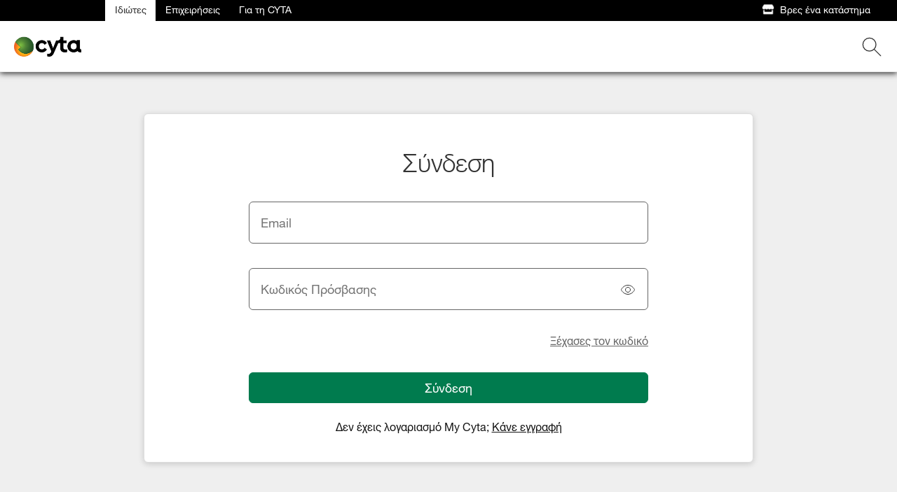

--- FILE ---
content_type: text/html; charset=utf-8
request_url: https://cytab2c.b2clogin.com/cytab2c.onmicrosoft.com/b2c_1_signinweb/oauth2/v2.0/authorize?client_id=21f7d888-fb39-4eeb-a2f8-d5dfc5416675&redirect_uri=https%3A%2F%2Fwww.cyta.com.cy%2Fmp%2Faccount%2Floginidm.aspx&response_type=code%20id_token&scope=openid%20profile%20offline_access&state=OpenIdConnect.AuthenticationProperties%3DYI3xQKt7KQ7tDAShTLAe_wlJAmgaeq_3g30cLx9wUmpMNGX23NK9F8SIg5rpLqQpbGzkcHirN38SldNoeiTHeuXm3AEOqw2TNZ2ygL_KFrdkM0JHSfnWv0b6mYs2OK53QDqNPNXhLjvzza-emoqc6gH3vfpywAlPeS6Fs-5FEqn_qygw5_tGFhxoMw9tto2uoK6jd0J52-q4yqa3tnx9VuWlLqXmwIkhievUCdp3M_8Wc3hGfCjathmUfHxSj6gsdXXxoRhdcexo8c1CJu8GnqBI5R0&response_mode=form_post&nonce=638450449296665479.YzFmOWM2NWItNTU3YS00YjY0LTkzM2ItZDliM2QzMGEwMWY5NjIxMTRjODEtNWNkZC00ZGY5LWE0MWItNWU3NjgxZDNlNzRm&ui_locales=el&x-client-SKU=ID_NET472&x-client-ver=6.11.1.0
body_size: 78852
content:
<!DOCTYPE html>
<!-- Build: 1.1.599.0 -->
<!-- StateVersion: 2.1.1 -->
<!-- DeploymentMode: Production -->
<!-- CorrelationId: 32962a98-06ec-441b-b479-9949b642a36a -->
<!-- DataCenter: AM3 -->
<!-- Slice: 001-000 -->
<html lang="el"><head><link rel="icon" href="data:;base64,iVBORw0KGgo="><script data-container="true" nonce="mRCQrwa4QmdL/lM4c2lP/A==">var CP = {"list":[]};
var SA_FIELDS = {"AttributeFields":[{"UX_INPUT_TYPE":"EmailBox","USER_INPUT_TYPE":"TextBox","IS_TEXT":true,"IS_EMAIL":false,"IS_PASSWORD":false,"IS_DATE":false,"IS_RADIO":false,"IS_DROP":false,"IS_TEXT_IN_PARAGRAPH":false,"IS_CHECK_MULTI":false,"IS_LINK":false,"VERIFY":false,"DN":"Email","ID":"email","U_HELP":"Διεύθυνση ηλεκτρονικού ταχυδρομείου που μπορεί να χρησιμοποιηθεί για την επικοινωνία μαζί σας.","DAY_PRE":"0","MONTH_PRE":"0","YEAR_PRE":"0","PAT":"^[a-zA-Z0-9!#$%&amp;&#39;+^_`{}~-]+(?:\\.[a-zA-Z0-9!#$%&amp;&#39;+^_`{}~-]+)*@(?:[a-zA-Z0-9](?:[a-zA-Z0-9-]*[a-zA-Z0-9])?\\.)+[a-zA-Z0-9](?:[a-zA-Z0-9-]*[a-zA-Z0-9])?$","PAT_DESC":"Καταχώρησε ένα έγκυρο email","IS_REQ":false,"IS_RDO":false,"OPTIONS":[]},{"UX_INPUT_TYPE":"Password","USER_INPUT_TYPE":"Password","IS_TEXT":false,"IS_EMAIL":false,"IS_PASSWORD":true,"IS_DATE":false,"IS_RADIO":false,"IS_DROP":false,"IS_TEXT_IN_PARAGRAPH":false,"IS_CHECK_MULTI":false,"IS_LINK":false,"VERIFY":false,"DN":"Κωδικός Πρόσβασης","ID":"password","U_HELP":"Εισαγωγή κωδικού πρόσβασης","DAY_PRE":"0","MONTH_PRE":"0","YEAR_PRE":"0","IS_REQ":false,"IS_RDO":false,"OPTIONS":[]}]};


var CONTENT = {"remember_me":"Να με θυμάσαι","invalid_generic":"Εισαγάγετε έγκυρο στοιχείο {0}","createaccount_one_link":"Εγγραφή τώρα","forgotpassword_link":"Ξεχάσατε τον κωδικό πρόσβασής σας;","createaccount_three_links":"Εγγραφή με {0}, {1} ή {2}","requiredField_generic":"Εισαγάγετε τα στοιχεία για το πεδίο {0}","local_intro_generic":"Σύνδεση","unknown_error":"Αντιμετωπίζουμε πρόβλημα με την είσοδό σας. Δοκιμάστε ξανά αργότερα.","requiredField_password":"Εισαγάγετε τον κωδικό πρόσβασής σας","divider_title":"Ή","createaccount_intro":"Δεν έχετε λογαριασμό;","social_intro":"Είσοδος με τον λογαριασμό κοινωνικής δικτύωσης","button_signin":"Σύνδεση","heading":"Είσοδος","createaccount_two_links":"Εγγραφή με {0} ή {1}"};

var SETTINGS = {"remoteResource":"https://cytab2cprodstorage.blob.core.windows.net/cytab2cprodcontainer/slate_grey/unified_web_el.html?ui_locales=el","retryLimit":3,"trimSpacesInPassword":true,"api":"CombinedSigninAndSignup","csrf":"[base64]","transId":"StateProperties=eyJUSUQiOiIzMjk2MmE5OC0wNmVjLTQ0MWItYjQ3OS05OTQ5YjY0MmEzNmEifQ","pageViewId":"673b29cd-3a8f-42eb-ac8e-a7ce3a464b03","suppressElementCss":false,"isPageViewIdSentWithHeader":false,"allowAutoFocusOnPasswordField":true,"pageMode":1,"config":{"showSignupLink":"false","sendHintOnSignup":"False","includePasswordRequirements":"true","enableRememberMe":"false","bottomUnderFormClaimsProviderSelections":"ChangePhoneNumber","forgotPasswordLinkOverride":"ForgotPassword","operatingMode":"Email","announceVerCompleteMsg":"True"},"hosts":{"tenant":"/cytab2c.onmicrosoft.com/B2C_1_SignInWeb","policy":"B2C_1_SignInWeb","static":"https://cytab2c.b2clogin.com/static/"},"locale":{"lang":"el"},"xhrSettings":{"retryEnabled":true,"retryMaxAttempts":3,"retryDelay":200,"retryExponent":2,"retryOn":["error","timeout"]}};

</script><script nonce="mRCQrwa4QmdL/lM4c2lP/A==">window.staticHost="https://cytab2c.b2clogin.com/static";window.targetSlice="001-000";window.targetDc="AM3";window.initializationTimeout=30000;window.diagsAlways=true;window.maxTrace=1000</script><script id="element" data-script="element" nonce="mRCQrwa4QmdL/lM4c2lP/A==">/* inject:qrcodejs.qrcode.js */
/* endinject */

/* inject:jquery-3.5.1.min.js */
/*! jQuery v3.5.1 | (c) JS Foundation and other contributors | jquery.org/license */
!function(e,t){"use strict";"object"==typeof module&&"object"==typeof module.exports?module.exports=e.document?t(e,!0):function(e){if(!e.document)throw new Error("jQuery requires a window with a document");return t(e)}:t(e)}("undefined"!=typeof window?window:this,function(C,e){"use strict";var t=[],r=Object.getPrototypeOf,s=t.slice,g=t.flat?function(e){return t.flat.call(e)}:function(e){return t.concat.apply([],e)},u=t.push,i=t.indexOf,n={},o=n.toString,v=n.hasOwnProperty,a=v.toString,l=a.call(Object),y={},m=function(e){return"function"==typeof e&&"number"!=typeof e.nodeType},x=function(e){return null!=e&&e===e.window},E=C.document,c={type:!0,src:!0,nonce:!0,noModule:!0};function b(e,t,n){var r,i,o=(n=n||E).createElement("script");if(o.text=e,t)for(r in c)(i=t[r]||t.getAttribute&&t.getAttribute(r))&&o.setAttribute(r,i);n.head.appendChild(o).parentNode.removeChild(o)}function w(e){return null==e?e+"":"object"==typeof e||"function"==typeof e?n[o.call(e)]||"object":typeof e}var f="3.5.1",S=function(e,t){return new S.fn.init(e,t)};function p(e){var t=!!e&&"length"in e&&e.length,n=w(e);return!m(e)&&!x(e)&&("array"===n||0===t||"number"==typeof t&&0<t&&t-1 in e)}S.fn=S.prototype={jquery:f,constructor:S,length:0,toArray:function(){return s.call(this)},get:function(e){return null==e?s.call(this):e<0?this[e+this.length]:this[e]},pushStack:function(e){var t=S.merge(this.constructor(),e);return t.prevObject=this,t},each:function(e){return S.each(this,e)},map:function(n){return this.pushStack(S.map(this,function(e,t){return n.call(e,t,e)}))},slice:function(){return this.pushStack(s.apply(this,arguments))},first:function(){return this.eq(0)},last:function(){return this.eq(-1)},even:function(){return this.pushStack(S.grep(this,function(e,t){return(t+1)%2}))},odd:function(){return this.pushStack(S.grep(this,function(e,t){return t%2}))},eq:function(e){var t=this.length,n=+e+(e<0?t:0);return this.pushStack(0<=n&&n<t?[this[n]]:[])},end:function(){return this.prevObject||this.constructor()},push:u,sort:t.sort,splice:t.splice},S.extend=S.fn.extend=function(){var e,t,n,r,i,o,a=arguments[0]||{},s=1,u=arguments.length,l=!1;for("boolean"==typeof a&&(l=a,a=arguments[s]||{},s++),"object"==typeof a||m(a)||(a={}),s===u&&(a=this,s--);s<u;s++)if(null!=(e=arguments[s]))for(t in e)r=e[t],"__proto__"!==t&&a!==r&&(l&&r&&(S.isPlainObject(r)||(i=Array.isArray(r)))?(n=a[t],o=i&&!Array.isArray(n)?[]:i||S.isPlainObject(n)?n:{},i=!1,a[t]=S.extend(l,o,r)):void 0!==r&&(a[t]=r));return a},S.extend({expando:"jQuery"+(f+Math.random()).replace(/\D/g,""),isReady:!0,error:function(e){throw new Error(e)},noop:function(){},isPlainObject:function(e){var t,n;return!(!e||"[object Object]"!==o.call(e))&&(!(t=r(e))||"function"==typeof(n=v.call(t,"constructor")&&t.constructor)&&a.call(n)===l)},isEmptyObject:function(e){var t;for(t in e)return!1;return!0},globalEval:function(e,t,n){b(e,{nonce:t&&t.nonce},n)},each:function(e,t){var n,r=0;if(p(e)){for(n=e.length;r<n;r++)if(!1===t.call(e[r],r,e[r]))break}else for(r in e)if(!1===t.call(e[r],r,e[r]))break;return e},makeArray:function(e,t){var n=t||[];return null!=e&&(p(Object(e))?S.merge(n,"string"==typeof e?[e]:e):u.call(n,e)),n},inArray:function(e,t,n){return null==t?-1:i.call(t,e,n)},merge:function(e,t){for(var n=+t.length,r=0,i=e.length;r<n;r++)e[i++]=t[r];return e.length=i,e},grep:function(e,t,n){for(var r=[],i=0,o=e.length,a=!n;i<o;i++)!t(e[i],i)!==a&&r.push(e[i]);return r},map:function(e,t,n){var r,i,o=0,a=[];if(p(e))for(r=e.length;o<r;o++)null!=(i=t(e[o],o,n))&&a.push(i);else for(o in e)null!=(i=t(e[o],o,n))&&a.push(i);return g(a)},guid:1,support:y}),"function"==typeof Symbol&&(S.fn[Symbol.iterator]=t[Symbol.iterator]),S.each("Boolean Number String Function Array Date RegExp Object Error Symbol".split(" "),function(e,t){n["[object "+t+"]"]=t.toLowerCase()});var d=function(n){var e,d,b,o,i,h,f,g,w,u,l,T,C,a,E,v,s,c,y,S="sizzle"+1*new Date,p=n.document,k=0,r=0,m=ue(),x=ue(),A=ue(),N=ue(),D=function(e,t){return e===t&&(l=!0),0},j={}.hasOwnProperty,t=[],q=t.pop,L=t.push,H=t.push,O=t.slice,P=function(e,t){for(var n=0,r=e.length;n<r;n++)if(e[n]===t)return n;return-1},R="checked|selected|async|autofocus|autoplay|controls|defer|disabled|hidden|ismap|loop|multiple|open|readonly|required|scoped",M="[\\x20\\t\\r\\n\\f]",I="(?:\\\\[\\da-fA-F]{1,6}"+M+"?|\\\\[^\\r\\n\\f]|[\\w-]|[^\0-\\x7f])+",W="\\["+M+"*("+I+")(?:"+M+"*([*^$|!~]?=)"+M+"*(?:'((?:\\\\.|[^\\\\'])*)'|\"((?:\\\\.|[^\\\\\"])*)\"|("+I+"))|)"+M+"*\\]",F=":("+I+")(?:\\((('((?:\\\\.|[^\\\\'])*)'|\"((?:\\\\.|[^\\\\\"])*)\")|((?:\\\\.|[^\\\\()[\\]]|"+W+")*)|.*)\\)|)",B=new RegExp(M+"+","g"),$=new RegExp("^"+M+"+|((?:^|[^\\\\])(?:\\\\.)*)"+M+"+$","g"),_=new RegExp("^"+M+"*,"+M+"*"),z=new RegExp("^"+M+"*([>+~]|"+M+")"+M+"*"),U=new RegExp(M+"|>"),X=new RegExp(F),V=new RegExp("^"+I+"$"),G={ID:new RegExp("^#("+I+")"),CLASS:new RegExp("^\\.("+I+")"),TAG:new RegExp("^("+I+"|[*])"),ATTR:new RegExp("^"+W),PSEUDO:new RegExp("^"+F),CHILD:new RegExp("^:(only|first|last|nth|nth-last)-(child|of-type)(?:\\("+M+"*(even|odd|(([+-]|)(\\d*)n|)"+M+"*(?:([+-]|)"+M+"*(\\d+)|))"+M+"*\\)|)","i"),bool:new RegExp("^(?:"+R+")$","i"),needsContext:new RegExp("^"+M+"*[>+~]|:(even|odd|eq|gt|lt|nth|first|last)(?:\\("+M+"*((?:-\\d)?\\d*)"+M+"*\\)|)(?=[^-]|$)","i")},Y=/HTML$/i,Q=/^(?:input|select|textarea|button)$/i,J=/^h\d$/i,K=/^[^{]+\{\s*\[native \w/,Z=/^(?:#([\w-]+)|(\w+)|\.([\w-]+))$/,ee=/[+~]/,te=new RegExp("\\\\[\\da-fA-F]{1,6}"+M+"?|\\\\([^\\r\\n\\f])","g"),ne=function(e,t){var n="0x"+e.slice(1)-65536;return t||(n<0?String.fromCharCode(n+65536):String.fromCharCode(n>>10|55296,1023&n|56320))},re=/([\0-\x1f\x7f]|^-?\d)|^-$|[^\0-\x1f\x7f-\uFFFF\w-]/g,ie=function(e,t){return t?"\0"===e?"\ufffd":e.slice(0,-1)+"\\"+e.charCodeAt(e.length-1).toString(16)+" ":"\\"+e},oe=function(){T()},ae=be(function(e){return!0===e.disabled&&"fieldset"===e.nodeName.toLowerCase()},{dir:"parentNode",next:"legend"});try{H.apply(t=O.call(p.childNodes),p.childNodes),t[p.childNodes.length].nodeType}catch(e){H={apply:t.length?function(e,t){L.apply(e,O.call(t))}:function(e,t){var n=e.length,r=0;while(e[n++]=t[r++]);e.length=n-1}}}function se(t,e,n,r){var i,o,a,s,u,l,c,f=e&&e.ownerDocument,p=e?e.nodeType:9;if(n=n||[],"string"!=typeof t||!t||1!==p&&9!==p&&11!==p)return n;if(!r&&(T(e),e=e||C,E)){if(11!==p&&(u=Z.exec(t)))if(i=u[1]){if(9===p){if(!(a=e.getElementById(i)))return n;if(a.id===i)return n.push(a),n}else if(f&&(a=f.getElementById(i))&&y(e,a)&&a.id===i)return n.push(a),n}else{if(u[2])return H.apply(n,e.getElementsByTagName(t)),n;if((i=u[3])&&d.getElementsByClassName&&e.getElementsByClassName)return H.apply(n,e.getElementsByClassName(i)),n}if(d.qsa&&!N[t+" "]&&(!v||!v.test(t))&&(1!==p||"object"!==e.nodeName.toLowerCase())){if(c=t,f=e,1===p&&(U.test(t)||z.test(t))){(f=ee.test(t)&&ye(e.parentNode)||e)===e&&d.scope||((s=e.getAttribute("id"))?s=s.replace(re,ie):e.setAttribute("id",s=S)),o=(l=h(t)).length;while(o--)l[o]=(s?"#"+s:":scope")+" "+xe(l[o]);c=l.join(",")}try{return H.apply(n,f.querySelectorAll(c)),n}catch(e){N(t,!0)}finally{s===S&&e.removeAttribute("id")}}}return g(t.replace($,"$1"),e,n,r)}function ue(){var r=[];return function e(t,n){return r.push(t+" ")>b.cacheLength&&delete e[r.shift()],e[t+" "]=n}}function le(e){return e[S]=!0,e}function ce(e){var t=C.createElement("fieldset");try{return!!e(t)}catch(e){return!1}finally{t.parentNode&&t.parentNode.removeChild(t),t=null}}function fe(e,t){var n=e.split("|"),r=n.length;while(r--)b.attrHandle[n[r]]=t}function pe(e,t){var n=t&&e,r=n&&1===e.nodeType&&1===t.nodeType&&e.sourceIndex-t.sourceIndex;if(r)return r;if(n)while(n=n.nextSibling)if(n===t)return-1;return e?1:-1}function de(t){return function(e){return"input"===e.nodeName.toLowerCase()&&e.type===t}}function he(n){return function(e){var t=e.nodeName.toLowerCase();return("input"===t||"button"===t)&&e.type===n}}function ge(t){return function(e){return"form"in e?e.parentNode&&!1===e.disabled?"label"in e?"label"in e.parentNode?e.parentNode.disabled===t:e.disabled===t:e.isDisabled===t||e.isDisabled!==!t&&ae(e)===t:e.disabled===t:"label"in e&&e.disabled===t}}function ve(a){return le(function(o){return o=+o,le(function(e,t){var n,r=a([],e.length,o),i=r.length;while(i--)e[n=r[i]]&&(e[n]=!(t[n]=e[n]))})})}function ye(e){return e&&"undefined"!=typeof e.getElementsByTagName&&e}for(e in d=se.support={},i=se.isXML=function(e){var t=e.namespaceURI,n=(e.ownerDocument||e).documentElement;return!Y.test(t||n&&n.nodeName||"HTML")},T=se.setDocument=function(e){var t,n,r=e?e.ownerDocument||e:p;return r!=C&&9===r.nodeType&&r.documentElement&&(a=(C=r).documentElement,E=!i(C),p!=C&&(n=C.defaultView)&&n.top!==n&&(n.addEventListener?n.addEventListener("unload",oe,!1):n.attachEvent&&n.attachEvent("onunload",oe)),d.scope=ce(function(e){return a.appendChild(e).appendChild(C.createElement("div")),"undefined"!=typeof e.querySelectorAll&&!e.querySelectorAll(":scope fieldset div").length}),d.attributes=ce(function(e){return e.className="i",!e.getAttribute("className")}),d.getElementsByTagName=ce(function(e){return e.appendChild(C.createComment("")),!e.getElementsByTagName("*").length}),d.getElementsByClassName=K.test(C.getElementsByClassName),d.getById=ce(function(e){return a.appendChild(e).id=S,!C.getElementsByName||!C.getElementsByName(S).length}),d.getById?(b.filter.ID=function(e){var t=e.replace(te,ne);return function(e){return e.getAttribute("id")===t}},b.find.ID=function(e,t){if("undefined"!=typeof t.getElementById&&E){var n=t.getElementById(e);return n?[n]:[]}}):(b.filter.ID=function(e){var n=e.replace(te,ne);return function(e){var t="undefined"!=typeof e.getAttributeNode&&e.getAttributeNode("id");return t&&t.value===n}},b.find.ID=function(e,t){if("undefined"!=typeof t.getElementById&&E){var n,r,i,o=t.getElementById(e);if(o){if((n=o.getAttributeNode("id"))&&n.value===e)return[o];i=t.getElementsByName(e),r=0;while(o=i[r++])if((n=o.getAttributeNode("id"))&&n.value===e)return[o]}return[]}}),b.find.TAG=d.getElementsByTagName?function(e,t){return"undefined"!=typeof t.getElementsByTagName?t.getElementsByTagName(e):d.qsa?t.querySelectorAll(e):void 0}:function(e,t){var n,r=[],i=0,o=t.getElementsByTagName(e);if("*"===e){while(n=o[i++])1===n.nodeType&&r.push(n);return r}return o},b.find.CLASS=d.getElementsByClassName&&function(e,t){if("undefined"!=typeof t.getElementsByClassName&&E)return t.getElementsByClassName(e)},s=[],v=[],(d.qsa=K.test(C.querySelectorAll))&&(ce(function(e){var t;a.appendChild(e).innerHTML="<a id='"+S+"'></a><select id='"+S+"-\r\\' msallowcapture=''><option selected=''></option></select>",e.querySelectorAll("[msallowcapture^='']").length&&v.push("[*^$]="+M+"*(?:''|\"\")"),e.querySelectorAll("[selected]").length||v.push("\\["+M+"*(?:value|"+R+")"),e.querySelectorAll("[id~="+S+"-]").length||v.push("~="),(t=C.createElement("input")).setAttribute("name",""),e.appendChild(t),e.querySelectorAll("[name='']").length||v.push("\\["+M+"*name"+M+"*="+M+"*(?:''|\"\")"),e.querySelectorAll(":checked").length||v.push(":checked"),e.querySelectorAll("a#"+S+"+*").length||v.push(".#.+[+~]"),e.querySelectorAll("\\\f"),v.push("[\\r\\n\\f]")}),ce(function(e){e.innerHTML="<a href='' disabled='disabled'></a><select disabled='disabled'><option/></select>";var t=C.createElement("input");t.setAttribute("type","hidden"),e.appendChild(t).setAttribute("name","D"),e.querySelectorAll("[name=d]").length&&v.push("name"+M+"*[*^$|!~]?="),2!==e.querySelectorAll(":enabled").length&&v.push(":enabled",":disabled"),a.appendChild(e).disabled=!0,2!==e.querySelectorAll(":disabled").length&&v.push(":enabled",":disabled"),e.querySelectorAll("*,:x"),v.push(",.*:")})),(d.matchesSelector=K.test(c=a.matches||a.webkitMatchesSelector||a.mozMatchesSelector||a.oMatchesSelector||a.msMatchesSelector))&&ce(function(e){d.disconnectedMatch=c.call(e,"*"),c.call(e,"[s!='']:x"),s.push("!=",F)}),v=v.length&&new RegExp(v.join("|")),s=s.length&&new RegExp(s.join("|")),t=K.test(a.compareDocumentPosition),y=t||K.test(a.contains)?function(e,t){var n=9===e.nodeType?e.documentElement:e,r=t&&t.parentNode;return e===r||!(!r||1!==r.nodeType||!(n.contains?n.contains(r):e.compareDocumentPosition&&16&e.compareDocumentPosition(r)))}:function(e,t){if(t)while(t=t.parentNode)if(t===e)return!0;return!1},D=t?function(e,t){if(e===t)return l=!0,0;var n=!e.compareDocumentPosition-!t.compareDocumentPosition;return n||(1&(n=(e.ownerDocument||e)==(t.ownerDocument||t)?e.compareDocumentPosition(t):1)||!d.sortDetached&&t.compareDocumentPosition(e)===n?e==C||e.ownerDocument==p&&y(p,e)?-1:t==C||t.ownerDocument==p&&y(p,t)?1:u?P(u,e)-P(u,t):0:4&n?-1:1)}:function(e,t){if(e===t)return l=!0,0;var n,r=0,i=e.parentNode,o=t.parentNode,a=[e],s=[t];if(!i||!o)return e==C?-1:t==C?1:i?-1:o?1:u?P(u,e)-P(u,t):0;if(i===o)return pe(e,t);n=e;while(n=n.parentNode)a.unshift(n);n=t;while(n=n.parentNode)s.unshift(n);while(a[r]===s[r])r++;return r?pe(a[r],s[r]):a[r]==p?-1:s[r]==p?1:0}),C},se.matches=function(e,t){return se(e,null,null,t)},se.matchesSelector=function(e,t){if(T(e),d.matchesSelector&&E&&!N[t+" "]&&(!s||!s.test(t))&&(!v||!v.test(t)))try{var n=c.call(e,t);if(n||d.disconnectedMatch||e.document&&11!==e.document.nodeType)return n}catch(e){N(t,!0)}return 0<se(t,C,null,[e]).length},se.contains=function(e,t){return(e.ownerDocument||e)!=C&&T(e),y(e,t)},se.attr=function(e,t){(e.ownerDocument||e)!=C&&T(e);var n=b.attrHandle[t.toLowerCase()],r=n&&j.call(b.attrHandle,t.toLowerCase())?n(e,t,!E):void 0;return void 0!==r?r:d.attributes||!E?e.getAttribute(t):(r=e.getAttributeNode(t))&&r.specified?r.value:null},se.escape=function(e){return(e+"").replace(re,ie)},se.error=function(e){throw new Error("Syntax error, unrecognized expression: "+e)},se.uniqueSort=function(e){var t,n=[],r=0,i=0;if(l=!d.detectDuplicates,u=!d.sortStable&&e.slice(0),e.sort(D),l){while(t=e[i++])t===e[i]&&(r=n.push(i));while(r--)e.splice(n[r],1)}return u=null,e},o=se.getText=function(e){var t,n="",r=0,i=e.nodeType;if(i){if(1===i||9===i||11===i){if("string"==typeof e.textContent)return e.textContent;for(e=e.firstChild;e;e=e.nextSibling)n+=o(e)}else if(3===i||4===i)return e.nodeValue}else while(t=e[r++])n+=o(t);return n},(b=se.selectors={cacheLength:50,createPseudo:le,match:G,attrHandle:{},find:{},relative:{">":{dir:"parentNode",first:!0}," ":{dir:"parentNode"},"+":{dir:"previousSibling",first:!0},"~":{dir:"previousSibling"}},preFilter:{ATTR:function(e){return e[1]=e[1].replace(te,ne),e[3]=(e[3]||e[4]||e[5]||"").replace(te,ne),"~="===e[2]&&(e[3]=" "+e[3]+" "),e.slice(0,4)},CHILD:function(e){return e[1]=e[1].toLowerCase(),"nth"===e[1].slice(0,3)?(e[3]||se.error(e[0]),e[4]=+(e[4]?e[5]+(e[6]||1):2*("even"===e[3]||"odd"===e[3])),e[5]=+(e[7]+e[8]||"odd"===e[3])):e[3]&&se.error(e[0]),e},PSEUDO:function(e){var t,n=!e[6]&&e[2];return G.CHILD.test(e[0])?null:(e[3]?e[2]=e[4]||e[5]||"":n&&X.test(n)&&(t=h(n,!0))&&(t=n.indexOf(")",n.length-t)-n.length)&&(e[0]=e[0].slice(0,t),e[2]=n.slice(0,t)),e.slice(0,3))}},filter:{TAG:function(e){var t=e.replace(te,ne).toLowerCase();return"*"===e?function(){return!0}:function(e){return e.nodeName&&e.nodeName.toLowerCase()===t}},CLASS:function(e){var t=m[e+" "];return t||(t=new RegExp("(^|"+M+")"+e+"("+M+"|$)"))&&m(e,function(e){return t.test("string"==typeof e.className&&e.className||"undefined"!=typeof e.getAttribute&&e.getAttribute("class")||"")})},ATTR:function(n,r,i){return function(e){var t=se.attr(e,n);return null==t?"!="===r:!r||(t+="","="===r?t===i:"!="===r?t!==i:"^="===r?i&&0===t.indexOf(i):"*="===r?i&&-1<t.indexOf(i):"$="===r?i&&t.slice(-i.length)===i:"~="===r?-1<(" "+t.replace(B," ")+" ").indexOf(i):"|="===r&&(t===i||t.slice(0,i.length+1)===i+"-"))}},CHILD:function(h,e,t,g,v){var y="nth"!==h.slice(0,3),m="last"!==h.slice(-4),x="of-type"===e;return 1===g&&0===v?function(e){return!!e.parentNode}:function(e,t,n){var r,i,o,a,s,u,l=y!==m?"nextSibling":"previousSibling",c=e.parentNode,f=x&&e.nodeName.toLowerCase(),p=!n&&!x,d=!1;if(c){if(y){while(l){a=e;while(a=a[l])if(x?a.nodeName.toLowerCase()===f:1===a.nodeType)return!1;u=l="only"===h&&!u&&"nextSibling"}return!0}if(u=[m?c.firstChild:c.lastChild],m&&p){d=(s=(r=(i=(o=(a=c)[S]||(a[S]={}))[a.uniqueID]||(o[a.uniqueID]={}))[h]||[])[0]===k&&r[1])&&r[2],a=s&&c.childNodes[s];while(a=++s&&a&&a[l]||(d=s=0)||u.pop())if(1===a.nodeType&&++d&&a===e){i[h]=[k,s,d];break}}else if(p&&(d=s=(r=(i=(o=(a=e)[S]||(a[S]={}))[a.uniqueID]||(o[a.uniqueID]={}))[h]||[])[0]===k&&r[1]),!1===d)while(a=++s&&a&&a[l]||(d=s=0)||u.pop())if((x?a.nodeName.toLowerCase()===f:1===a.nodeType)&&++d&&(p&&((i=(o=a[S]||(a[S]={}))[a.uniqueID]||(o[a.uniqueID]={}))[h]=[k,d]),a===e))break;return(d-=v)===g||d%g==0&&0<=d/g}}},PSEUDO:function(e,o){var t,a=b.pseudos[e]||b.setFilters[e.toLowerCase()]||se.error("unsupported pseudo: "+e);return a[S]?a(o):1<a.length?(t=[e,e,"",o],b.setFilters.hasOwnProperty(e.toLowerCase())?le(function(e,t){var n,r=a(e,o),i=r.length;while(i--)e[n=P(e,r[i])]=!(t[n]=r[i])}):function(e){return a(e,0,t)}):a}},pseudos:{not:le(function(e){var r=[],i=[],s=f(e.replace($,"$1"));return s[S]?le(function(e,t,n,r){var i,o=s(e,null,r,[]),a=e.length;while(a--)(i=o[a])&&(e[a]=!(t[a]=i))}):function(e,t,n){return r[0]=e,s(r,null,n,i),r[0]=null,!i.pop()}}),has:le(function(t){return function(e){return 0<se(t,e).length}}),contains:le(function(t){return t=t.replace(te,ne),function(e){return-1<(e.textContent||o(e)).indexOf(t)}}),lang:le(function(n){return V.test(n||"")||se.error("unsupported lang: "+n),n=n.replace(te,ne).toLowerCase(),function(e){var t;do{if(t=E?e.lang:e.getAttribute("xml:lang")||e.getAttribute("lang"))return(t=t.toLowerCase())===n||0===t.indexOf(n+"-")}while((e=e.parentNode)&&1===e.nodeType);return!1}}),target:function(e){var t=n.location&&n.location.hash;return t&&t.slice(1)===e.id},root:function(e){return e===a},focus:function(e){return e===C.activeElement&&(!C.hasFocus||C.hasFocus())&&!!(e.type||e.href||~e.tabIndex)},enabled:ge(!1),disabled:ge(!0),checked:function(e){var t=e.nodeName.toLowerCase();return"input"===t&&!!e.checked||"option"===t&&!!e.selected},selected:function(e){return e.parentNode&&e.parentNode.selectedIndex,!0===e.selected},empty:function(e){for(e=e.firstChild;e;e=e.nextSibling)if(e.nodeType<6)return!1;return!0},parent:function(e){return!b.pseudos.empty(e)},header:function(e){return J.test(e.nodeName)},input:function(e){return Q.test(e.nodeName)},button:function(e){var t=e.nodeName.toLowerCase();return"input"===t&&"button"===e.type||"button"===t},text:function(e){var t;return"input"===e.nodeName.toLowerCase()&&"text"===e.type&&(null==(t=e.getAttribute("type"))||"text"===t.toLowerCase())},first:ve(function(){return[0]}),last:ve(function(e,t){return[t-1]}),eq:ve(function(e,t,n){return[n<0?n+t:n]}),even:ve(function(e,t){for(var n=0;n<t;n+=2)e.push(n);return e}),odd:ve(function(e,t){for(var n=1;n<t;n+=2)e.push(n);return e}),lt:ve(function(e,t,n){for(var r=n<0?n+t:t<n?t:n;0<=--r;)e.push(r);return e}),gt:ve(function(e,t,n){for(var r=n<0?n+t:n;++r<t;)e.push(r);return e})}}).pseudos.nth=b.pseudos.eq,{radio:!0,checkbox:!0,file:!0,password:!0,image:!0})b.pseudos[e]=de(e);for(e in{submit:!0,reset:!0})b.pseudos[e]=he(e);function me(){}function xe(e){for(var t=0,n=e.length,r="";t<n;t++)r+=e[t].value;return r}function be(s,e,t){var u=e.dir,l=e.next,c=l||u,f=t&&"parentNode"===c,p=r++;return e.first?function(e,t,n){while(e=e[u])if(1===e.nodeType||f)return s(e,t,n);return!1}:function(e,t,n){var r,i,o,a=[k,p];if(n){while(e=e[u])if((1===e.nodeType||f)&&s(e,t,n))return!0}else while(e=e[u])if(1===e.nodeType||f)if(i=(o=e[S]||(e[S]={}))[e.uniqueID]||(o[e.uniqueID]={}),l&&l===e.nodeName.toLowerCase())e=e[u]||e;else{if((r=i[c])&&r[0]===k&&r[1]===p)return a[2]=r[2];if((i[c]=a)[2]=s(e,t,n))return!0}return!1}}function we(i){return 1<i.length?function(e,t,n){var r=i.length;while(r--)if(!i[r](e,t,n))return!1;return!0}:i[0]}function Te(e,t,n,r,i){for(var o,a=[],s=0,u=e.length,l=null!=t;s<u;s++)(o=e[s])&&(n&&!n(o,r,i)||(a.push(o),l&&t.push(s)));return a}function Ce(d,h,g,v,y,e){return v&&!v[S]&&(v=Ce(v)),y&&!y[S]&&(y=Ce(y,e)),le(function(e,t,n,r){var i,o,a,s=[],u=[],l=t.length,c=e||function(e,t,n){for(var r=0,i=t.length;r<i;r++)se(e,t[r],n);return n}(h||"*",n.nodeType?[n]:n,[]),f=!d||!e&&h?c:Te(c,s,d,n,r),p=g?y||(e?d:l||v)?[]:t:f;if(g&&g(f,p,n,r),v){i=Te(p,u),v(i,[],n,r),o=i.length;while(o--)(a=i[o])&&(p[u[o]]=!(f[u[o]]=a))}if(e){if(y||d){if(y){i=[],o=p.length;while(o--)(a=p[o])&&i.push(f[o]=a);y(null,p=[],i,r)}o=p.length;while(o--)(a=p[o])&&-1<(i=y?P(e,a):s[o])&&(e[i]=!(t[i]=a))}}else p=Te(p===t?p.splice(l,p.length):p),y?y(null,t,p,r):H.apply(t,p)})}function Ee(e){for(var i,t,n,r=e.length,o=b.relative[e[0].type],a=o||b.relative[" "],s=o?1:0,u=be(function(e){return e===i},a,!0),l=be(function(e){return-1<P(i,e)},a,!0),c=[function(e,t,n){var r=!o&&(n||t!==w)||((i=t).nodeType?u(e,t,n):l(e,t,n));return i=null,r}];s<r;s++)if(t=b.relative[e[s].type])c=[be(we(c),t)];else{if((t=b.filter[e[s].type].apply(null,e[s].matches))[S]){for(n=++s;n<r;n++)if(b.relative[e[n].type])break;return Ce(1<s&&we(c),1<s&&xe(e.slice(0,s-1).concat({value:" "===e[s-2].type?"*":""})).replace($,"$1"),t,s<n&&Ee(e.slice(s,n)),n<r&&Ee(e=e.slice(n)),n<r&&xe(e))}c.push(t)}return we(c)}return me.prototype=b.filters=b.pseudos,b.setFilters=new me,h=se.tokenize=function(e,t){var n,r,i,o,a,s,u,l=x[e+" "];if(l)return t?0:l.slice(0);a=e,s=[],u=b.preFilter;while(a){for(o in n&&!(r=_.exec(a))||(r&&(a=a.slice(r[0].length)||a),s.push(i=[])),n=!1,(r=z.exec(a))&&(n=r.shift(),i.push({value:n,type:r[0].replace($," ")}),a=a.slice(n.length)),b.filter)!(r=G[o].exec(a))||u[o]&&!(r=u[o](r))||(n=r.shift(),i.push({value:n,type:o,matches:r}),a=a.slice(n.length));if(!n)break}return t?a.length:a?se.error(e):x(e,s).slice(0)},f=se.compile=function(e,t){var n,v,y,m,x,r,i=[],o=[],a=A[e+" "];if(!a){t||(t=h(e)),n=t.length;while(n--)(a=Ee(t[n]))[S]?i.push(a):o.push(a);(a=A(e,(v=o,m=0<(y=i).length,x=0<v.length,r=function(e,t,n,r,i){var o,a,s,u=0,l="0",c=e&&[],f=[],p=w,d=e||x&&b.find.TAG("*",i),h=k+=null==p?1:Math.random()||.1,g=d.length;for(i&&(w=t==C||t||i);l!==g&&null!=(o=d[l]);l++){if(x&&o){a=0,t||o.ownerDocument==C||(T(o),n=!E);while(s=v[a++])if(s(o,t||C,n)){r.push(o);break}i&&(k=h)}m&&((o=!s&&o)&&u--,e&&c.push(o))}if(u+=l,m&&l!==u){a=0;while(s=y[a++])s(c,f,t,n);if(e){if(0<u)while(l--)c[l]||f[l]||(f[l]=q.call(r));f=Te(f)}H.apply(r,f),i&&!e&&0<f.length&&1<u+y.length&&se.uniqueSort(r)}return i&&(k=h,w=p),c},m?le(r):r))).selector=e}return a},g=se.select=function(e,t,n,r){var i,o,a,s,u,l="function"==typeof e&&e,c=!r&&h(e=l.selector||e);if(n=n||[],1===c.length){if(2<(o=c[0]=c[0].slice(0)).length&&"ID"===(a=o[0]).type&&9===t.nodeType&&E&&b.relative[o[1].type]){if(!(t=(b.find.ID(a.matches[0].replace(te,ne),t)||[])[0]))return n;l&&(t=t.parentNode),e=e.slice(o.shift().value.length)}i=G.needsContext.test(e)?0:o.length;while(i--){if(a=o[i],b.relative[s=a.type])break;if((u=b.find[s])&&(r=u(a.matches[0].replace(te,ne),ee.test(o[0].type)&&ye(t.parentNode)||t))){if(o.splice(i,1),!(e=r.length&&xe(o)))return H.apply(n,r),n;break}}}return(l||f(e,c))(r,t,!E,n,!t||ee.test(e)&&ye(t.parentNode)||t),n},d.sortStable=S.split("").sort(D).join("")===S,d.detectDuplicates=!!l,T(),d.sortDetached=ce(function(e){return 1&e.compareDocumentPosition(C.createElement("fieldset"))}),ce(function(e){return e.innerHTML="<a href='#'></a>","#"===e.firstChild.getAttribute("href")})||fe("type|href|height|width",function(e,t,n){if(!n)return e.getAttribute(t,"type"===t.toLowerCase()?1:2)}),d.attributes&&ce(function(e){return e.innerHTML="<input/>",e.firstChild.setAttribute("value",""),""===e.firstChild.getAttribute("value")})||fe("value",function(e,t,n){if(!n&&"input"===e.nodeName.toLowerCase())return e.defaultValue}),ce(function(e){return null==e.getAttribute("disabled")})||fe(R,function(e,t,n){var r;if(!n)return!0===e[t]?t.toLowerCase():(r=e.getAttributeNode(t))&&r.specified?r.value:null}),se}(C);S.find=d,S.expr=d.selectors,S.expr[":"]=S.expr.pseudos,S.uniqueSort=S.unique=d.uniqueSort,S.text=d.getText,S.isXMLDoc=d.isXML,S.contains=d.contains,S.escapeSelector=d.escape;var h=function(e,t,n){var r=[],i=void 0!==n;while((e=e[t])&&9!==e.nodeType)if(1===e.nodeType){if(i&&S(e).is(n))break;r.push(e)}return r},T=function(e,t){for(var n=[];e;e=e.nextSibling)1===e.nodeType&&e!==t&&n.push(e);return n},k=S.expr.match.needsContext;function A(e,t){return e.nodeName&&e.nodeName.toLowerCase()===t.toLowerCase()}var N=/^<([a-z][^\/\0>:\x20\t\r\n\f]*)[\x20\t\r\n\f]*\/?>(?:<\/\1>|)$/i;function D(e,n,r){return m(n)?S.grep(e,function(e,t){return!!n.call(e,t,e)!==r}):n.nodeType?S.grep(e,function(e){return e===n!==r}):"string"!=typeof n?S.grep(e,function(e){return-1<i.call(n,e)!==r}):S.filter(n,e,r)}S.filter=function(e,t,n){var r=t[0];return n&&(e=":not("+e+")"),1===t.length&&1===r.nodeType?S.find.matchesSelector(r,e)?[r]:[]:S.find.matches(e,S.grep(t,function(e){return 1===e.nodeType}))},S.fn.extend({find:function(e){var t,n,r=this.length,i=this;if("string"!=typeof e)return this.pushStack(S(e).filter(function(){for(t=0;t<r;t++)if(S.contains(i[t],this))return!0}));for(n=this.pushStack([]),t=0;t<r;t++)S.find(e,i[t],n);return 1<r?S.uniqueSort(n):n},filter:function(e){return this.pushStack(D(this,e||[],!1))},not:function(e){return this.pushStack(D(this,e||[],!0))},is:function(e){return!!D(this,"string"==typeof e&&k.test(e)?S(e):e||[],!1).length}});var j,q=/^(?:\s*(<[\w\W]+>)[^>]*|#([\w-]+))$/;(S.fn.init=function(e,t,n){var r,i;if(!e)return this;if(n=n||j,"string"==typeof e){if(!(r="<"===e[0]&&">"===e[e.length-1]&&3<=e.length?[null,e,null]:q.exec(e))||!r[1]&&t)return!t||t.jquery?(t||n).find(e):this.constructor(t).find(e);if(r[1]){if(t=t instanceof S?t[0]:t,S.merge(this,S.parseHTML(r[1],t&&t.nodeType?t.ownerDocument||t:E,!0)),N.test(r[1])&&S.isPlainObject(t))for(r in t)m(this[r])?this[r](t[r]):this.attr(r,t[r]);return this}return(i=E.getElementById(r[2]))&&(this[0]=i,this.length=1),this}return e.nodeType?(this[0]=e,this.length=1,this):m(e)?void 0!==n.ready?n.ready(e):e(S):S.makeArray(e,this)}).prototype=S.fn,j=S(E);var L=/^(?:parents|prev(?:Until|All))/,H={children:!0,contents:!0,next:!0,prev:!0};function O(e,t){while((e=e[t])&&1!==e.nodeType);return e}S.fn.extend({has:function(e){var t=S(e,this),n=t.length;return this.filter(function(){for(var e=0;e<n;e++)if(S.contains(this,t[e]))return!0})},closest:function(e,t){var n,r=0,i=this.length,o=[],a="string"!=typeof e&&S(e);if(!k.test(e))for(;r<i;r++)for(n=this[r];n&&n!==t;n=n.parentNode)if(n.nodeType<11&&(a?-1<a.index(n):1===n.nodeType&&S.find.matchesSelector(n,e))){o.push(n);break}return this.pushStack(1<o.length?S.uniqueSort(o):o)},index:function(e){return e?"string"==typeof e?i.call(S(e),this[0]):i.call(this,e.jquery?e[0]:e):this[0]&&this[0].parentNode?this.first().prevAll().length:-1},add:function(e,t){return this.pushStack(S.uniqueSort(S.merge(this.get(),S(e,t))))},addBack:function(e){return this.add(null==e?this.prevObject:this.prevObject.filter(e))}}),S.each({parent:function(e){var t=e.parentNode;return t&&11!==t.nodeType?t:null},parents:function(e){return h(e,"parentNode")},parentsUntil:function(e,t,n){return h(e,"parentNode",n)},next:function(e){return O(e,"nextSibling")},prev:function(e){return O(e,"previousSibling")},nextAll:function(e){return h(e,"nextSibling")},prevAll:function(e){return h(e,"previousSibling")},nextUntil:function(e,t,n){return h(e,"nextSibling",n)},prevUntil:function(e,t,n){return h(e,"previousSibling",n)},siblings:function(e){return T((e.parentNode||{}).firstChild,e)},children:function(e){return T(e.firstChild)},contents:function(e){return null!=e.contentDocument&&r(e.contentDocument)?e.contentDocument:(A(e,"template")&&(e=e.content||e),S.merge([],e.childNodes))}},function(r,i){S.fn[r]=function(e,t){var n=S.map(this,i,e);return"Until"!==r.slice(-5)&&(t=e),t&&"string"==typeof t&&(n=S.filter(t,n)),1<this.length&&(H[r]||S.uniqueSort(n),L.test(r)&&n.reverse()),this.pushStack(n)}});var P=/[^\x20\t\r\n\f]+/g;function R(e){return e}function M(e){throw e}function I(e,t,n,r){var i;try{e&&m(i=e.promise)?i.call(e).done(t).fail(n):e&&m(i=e.then)?i.call(e,t,n):t.apply(void 0,[e].slice(r))}catch(e){n.apply(void 0,[e])}}S.Callbacks=function(r){var e,n;r="string"==typeof r?(e=r,n={},S.each(e.match(P)||[],function(e,t){n[t]=!0}),n):S.extend({},r);var i,t,o,a,s=[],u=[],l=-1,c=function(){for(a=a||r.once,o=i=!0;u.length;l=-1){t=u.shift();while(++l<s.length)!1===s[l].apply(t[0],t[1])&&r.stopOnFalse&&(l=s.length,t=!1)}r.memory||(t=!1),i=!1,a&&(s=t?[]:"")},f={add:function(){return s&&(t&&!i&&(l=s.length-1,u.push(t)),function n(e){S.each(e,function(e,t){m(t)?r.unique&&f.has(t)||s.push(t):t&&t.length&&"string"!==w(t)&&n(t)})}(arguments),t&&!i&&c()),this},remove:function(){return S.each(arguments,function(e,t){var n;while(-1<(n=S.inArray(t,s,n)))s.splice(n,1),n<=l&&l--}),this},has:function(e){return e?-1<S.inArray(e,s):0<s.length},empty:function(){return s&&(s=[]),this},disable:function(){return a=u=[],s=t="",this},disabled:function(){return!s},lock:function(){return a=u=[],t||i||(s=t=""),this},locked:function(){return!!a},fireWith:function(e,t){return a||(t=[e,(t=t||[]).slice?t.slice():t],u.push(t),i||c()),this},fire:function(){return f.fireWith(this,arguments),this},fired:function(){return!!o}};return f},S.extend({Deferred:function(e){var o=[["notify","progress",S.Callbacks("memory"),S.Callbacks("memory"),2],["resolve","done",S.Callbacks("once memory"),S.Callbacks("once memory"),0,"resolved"],["reject","fail",S.Callbacks("once memory"),S.Callbacks("once memory"),1,"rejected"]],i="pending",a={state:function(){return i},always:function(){return s.done(arguments).fail(arguments),this},"catch":function(e){return a.then(null,e)},pipe:function(){var i=arguments;return S.Deferred(function(r){S.each(o,function(e,t){var n=m(i[t[4]])&&i[t[4]];s[t[1]](function(){var e=n&&n.apply(this,arguments);e&&m(e.promise)?e.promise().progress(r.notify).done(r.resolve).fail(r.reject):r[t[0]+"With"](this,n?[e]:arguments)})}),i=null}).promise()},then:function(t,n,r){var u=0;function l(i,o,a,s){return function(){var n=this,r=arguments,e=function(){var e,t;if(!(i<u)){if((e=a.apply(n,r))===o.promise())throw new TypeError("Thenable self-resolution");t=e&&("object"==typeof e||"function"==typeof e)&&e.then,m(t)?s?t.call(e,l(u,o,R,s),l(u,o,M,s)):(u++,t.call(e,l(u,o,R,s),l(u,o,M,s),l(u,o,R,o.notifyWith))):(a!==R&&(n=void 0,r=[e]),(s||o.resolveWith)(n,r))}},t=s?e:function(){try{e()}catch(e){S.Deferred.exceptionHook&&S.Deferred.exceptionHook(e,t.stackTrace),u<=i+1&&(a!==M&&(n=void 0,r=[e]),o.rejectWith(n,r))}};i?t():(S.Deferred.getStackHook&&(t.stackTrace=S.Deferred.getStackHook()),C.setTimeout(t))}}return S.Deferred(function(e){o[0][3].add(l(0,e,m(r)?r:R,e.notifyWith)),o[1][3].add(l(0,e,m(t)?t:R)),o[2][3].add(l(0,e,m(n)?n:M))}).promise()},promise:function(e){return null!=e?S.extend(e,a):a}},s={};return S.each(o,function(e,t){var n=t[2],r=t[5];a[t[1]]=n.add,r&&n.add(function(){i=r},o[3-e][2].disable,o[3-e][3].disable,o[0][2].lock,o[0][3].lock),n.add(t[3].fire),s[t[0]]=function(){return s[t[0]+"With"](this===s?void 0:this,arguments),this},s[t[0]+"With"]=n.fireWith}),a.promise(s),e&&e.call(s,s),s},when:function(e){var n=arguments.length,t=n,r=Array(t),i=s.call(arguments),o=S.Deferred(),a=function(t){return function(e){r[t]=this,i[t]=1<arguments.length?s.call(arguments):e,--n||o.resolveWith(r,i)}};if(n<=1&&(I(e,o.done(a(t)).resolve,o.reject,!n),"pending"===o.state()||m(i[t]&&i[t].then)))return o.then();while(t--)I(i[t],a(t),o.reject);return o.promise()}});var W=/^(Eval|Internal|Range|Reference|Syntax|Type|URI)Error$/;S.Deferred.exceptionHook=function(e,t){C.console&&C.console.warn&&e&&W.test(e.name)&&C.console.warn("jQuery.Deferred exception: "+e.message,e.stack,t)},S.readyException=function(e){C.setTimeout(function(){throw e})};var F=S.Deferred();function B(){E.removeEventListener("DOMContentLoaded",B),C.removeEventListener("load",B),S.ready()}S.fn.ready=function(e){return F.then(e)["catch"](function(e){S.readyException(e)}),this},S.extend({isReady:!1,readyWait:1,ready:function(e){(!0===e?--S.readyWait:S.isReady)||(S.isReady=!0)!==e&&0<--S.readyWait||F.resolveWith(E,[S])}}),S.ready.then=F.then,"complete"===E.readyState||"loading"!==E.readyState&&!E.documentElement.doScroll?C.setTimeout(S.ready):(E.addEventListener("DOMContentLoaded",B),C.addEventListener("load",B));var $=function(e,t,n,r,i,o,a){var s=0,u=e.length,l=null==n;if("object"===w(n))for(s in i=!0,n)$(e,t,s,n[s],!0,o,a);else if(void 0!==r&&(i=!0,m(r)||(a=!0),l&&(a?(t.call(e,r),t=null):(l=t,t=function(e,t,n){return l.call(S(e),n)})),t))for(;s<u;s++)t(e[s],n,a?r:r.call(e[s],s,t(e[s],n)));return i?e:l?t.call(e):u?t(e[0],n):o},_=/^-ms-/,z=/-([a-z])/g;function U(e,t){return t.toUpperCase()}function X(e){return e.replace(_,"ms-").replace(z,U)}var V=function(e){return 1===e.nodeType||9===e.nodeType||!+e.nodeType};function G(){this.expando=S.expando+G.uid++}G.uid=1,G.prototype={cache:function(e){var t=e[this.expando];return t||(t={},V(e)&&(e.nodeType?e[this.expando]=t:Object.defineProperty(e,this.expando,{value:t,configurable:!0}))),t},set:function(e,t,n){var r,i=this.cache(e);if("string"==typeof t)i[X(t)]=n;else for(r in t)i[X(r)]=t[r];return i},get:function(e,t){return void 0===t?this.cache(e):e[this.expando]&&e[this.expando][X(t)]},access:function(e,t,n){return void 0===t||t&&"string"==typeof t&&void 0===n?this.get(e,t):(this.set(e,t,n),void 0!==n?n:t)},remove:function(e,t){var n,r=e[this.expando];if(void 0!==r){if(void 0!==t){n=(t=Array.isArray(t)?t.map(X):(t=X(t))in r?[t]:t.match(P)||[]).length;while(n--)delete r[t[n]]}(void 0===t||S.isEmptyObject(r))&&(e.nodeType?e[this.expando]=void 0:delete e[this.expando])}},hasData:function(e){var t=e[this.expando];return void 0!==t&&!S.isEmptyObject(t)}};var Y=new G,Q=new G,J=/^(?:\{[\w\W]*\}|\[[\w\W]*\])$/,K=/[A-Z]/g;function Z(e,t,n){var r,i;if(void 0===n&&1===e.nodeType)if(r="data-"+t.replace(K,"-$&").toLowerCase(),"string"==typeof(n=e.getAttribute(r))){try{n="true"===(i=n)||"false"!==i&&("null"===i?null:i===+i+""?+i:J.test(i)?JSON.parse(i):i)}catch(e){}Q.set(e,t,n)}else n=void 0;return n}S.extend({hasData:function(e){return Q.hasData(e)||Y.hasData(e)},data:function(e,t,n){return Q.access(e,t,n)},removeData:function(e,t){Q.remove(e,t)},_data:function(e,t,n){return Y.access(e,t,n)},_removeData:function(e,t){Y.remove(e,t)}}),S.fn.extend({data:function(n,e){var t,r,i,o=this[0],a=o&&o.attributes;if(void 0===n){if(this.length&&(i=Q.get(o),1===o.nodeType&&!Y.get(o,"hasDataAttrs"))){t=a.length;while(t--)a[t]&&0===(r=a[t].name).indexOf("data-")&&(r=X(r.slice(5)),Z(o,r,i[r]));Y.set(o,"hasDataAttrs",!0)}return i}return"object"==typeof n?this.each(function(){Q.set(this,n)}):$(this,function(e){var t;if(o&&void 0===e)return void 0!==(t=Q.get(o,n))?t:void 0!==(t=Z(o,n))?t:void 0;this.each(function(){Q.set(this,n,e)})},null,e,1<arguments.length,null,!0)},removeData:function(e){return this.each(function(){Q.remove(this,e)})}}),S.extend({queue:function(e,t,n){var r;if(e)return t=(t||"fx")+"queue",r=Y.get(e,t),n&&(!r||Array.isArray(n)?r=Y.access(e,t,S.makeArray(n)):r.push(n)),r||[]},dequeue:function(e,t){t=t||"fx";var n=S.queue(e,t),r=n.length,i=n.shift(),o=S._queueHooks(e,t);"inprogress"===i&&(i=n.shift(),r--),i&&("fx"===t&&n.unshift("inprogress"),delete o.stop,i.call(e,function(){S.dequeue(e,t)},o)),!r&&o&&o.empty.fire()},_queueHooks:function(e,t){var n=t+"queueHooks";return Y.get(e,n)||Y.access(e,n,{empty:S.Callbacks("once memory").add(function(){Y.remove(e,[t+"queue",n])})})}}),S.fn.extend({queue:function(t,n){var e=2;return"string"!=typeof t&&(n=t,t="fx",e--),arguments.length<e?S.queue(this[0],t):void 0===n?this:this.each(function(){var e=S.queue(this,t,n);S._queueHooks(this,t),"fx"===t&&"inprogress"!==e[0]&&S.dequeue(this,t)})},dequeue:function(e){return this.each(function(){S.dequeue(this,e)})},clearQueue:function(e){return this.queue(e||"fx",[])},promise:function(e,t){var n,r=1,i=S.Deferred(),o=this,a=this.length,s=function(){--r||i.resolveWith(o,[o])};"string"!=typeof e&&(t=e,e=void 0),e=e||"fx";while(a--)(n=Y.get(o[a],e+"queueHooks"))&&n.empty&&(r++,n.empty.add(s));return s(),i.promise(t)}});var ee=/[+-]?(?:\d*\.|)\d+(?:[eE][+-]?\d+|)/.source,te=new RegExp("^(?:([+-])=|)("+ee+")([a-z%]*)$","i"),ne=["Top","Right","Bottom","Left"],re=E.documentElement,ie=function(e){return S.contains(e.ownerDocument,e)},oe={composed:!0};re.getRootNode&&(ie=function(e){return S.contains(e.ownerDocument,e)||e.getRootNode(oe)===e.ownerDocument});var ae=function(e,t){return"none"===(e=t||e).style.display||""===e.style.display&&ie(e)&&"none"===S.css(e,"display")};function se(e,t,n,r){var i,o,a=20,s=r?function(){return r.cur()}:function(){return S.css(e,t,"")},u=s(),l=n&&n[3]||(S.cssNumber[t]?"":"px"),c=e.nodeType&&(S.cssNumber[t]||"px"!==l&&+u)&&te.exec(S.css(e,t));if(c&&c[3]!==l){u/=2,l=l||c[3],c=+u||1;while(a--)S.style(e,t,c+l),(1-o)*(1-(o=s()/u||.5))<=0&&(a=0),c/=o;c*=2,S.style(e,t,c+l),n=n||[]}return n&&(c=+c||+u||0,i=n[1]?c+(n[1]+1)*n[2]:+n[2],r&&(r.unit=l,r.start=c,r.end=i)),i}var ue={};function le(e,t){for(var n,r,i,o,a,s,u,l=[],c=0,f=e.length;c<f;c++)(r=e[c]).style&&(n=r.style.display,t?("none"===n&&(l[c]=Y.get(r,"display")||null,l[c]||(r.style.display="")),""===r.style.display&&ae(r)&&(l[c]=(u=a=o=void 0,a=(i=r).ownerDocument,s=i.nodeName,(u=ue[s])||(o=a.body.appendChild(a.createElement(s)),u=S.css(o,"display"),o.parentNode.removeChild(o),"none"===u&&(u="block"),ue[s]=u)))):"none"!==n&&(l[c]="none",Y.set(r,"display",n)));for(c=0;c<f;c++)null!=l[c]&&(e[c].style.display=l[c]);return e}S.fn.extend({show:function(){return le(this,!0)},hide:function(){return le(this)},toggle:function(e){return"boolean"==typeof e?e?this.show():this.hide():this.each(function(){ae(this)?S(this).show():S(this).hide()})}});var ce,fe,pe=/^(?:checkbox|radio)$/i,de=/<([a-z][^\/\0>\x20\t\r\n\f]*)/i,he=/^$|^module$|\/(?:java|ecma)script/i;ce=E.createDocumentFragment().appendChild(E.createElement("div")),(fe=E.createElement("input")).setAttribute("type","radio"),fe.setAttribute("checked","checked"),fe.setAttribute("name","t"),ce.appendChild(fe),y.checkClone=ce.cloneNode(!0).cloneNode(!0).lastChild.checked,ce.innerHTML="<textarea>x</textarea>",y.noCloneChecked=!!ce.cloneNode(!0).lastChild.defaultValue,ce.innerHTML="<option></option>",y.option=!!ce.lastChild;var ge={thead:[1,"<table>","</table>"],col:[2,"<table><colgroup>","</colgroup></table>"],tr:[2,"<table><tbody>","</tbody></table>"],td:[3,"<table><tbody><tr>","</tr></tbody></table>"],_default:[0,"",""]};function ve(e,t){var n;return n="undefined"!=typeof e.getElementsByTagName?e.getElementsByTagName(t||"*"):"undefined"!=typeof e.querySelectorAll?e.querySelectorAll(t||"*"):[],void 0===t||t&&A(e,t)?S.merge([e],n):n}function ye(e,t){for(var n=0,r=e.length;n<r;n++)Y.set(e[n],"globalEval",!t||Y.get(t[n],"globalEval"))}ge.tbody=ge.tfoot=ge.colgroup=ge.caption=ge.thead,ge.th=ge.td,y.option||(ge.optgroup=ge.option=[1,"<select multiple='multiple'>","</select>"]);var me=/<|&#?\w+;/;function xe(e,t,n,r,i){for(var o,a,s,u,l,c,f=t.createDocumentFragment(),p=[],d=0,h=e.length;d<h;d++)if((o=e[d])||0===o)if("object"===w(o))S.merge(p,o.nodeType?[o]:o);else if(me.test(o)){a=a||f.appendChild(t.createElement("div")),s=(de.exec(o)||["",""])[1].toLowerCase(),u=ge[s]||ge._default,a.innerHTML=u[1]+S.htmlPrefilter(o)+u[2],c=u[0];while(c--)a=a.lastChild;S.merge(p,a.childNodes),(a=f.firstChild).textContent=""}else p.push(t.createTextNode(o));f.textContent="",d=0;while(o=p[d++])if(r&&-1<S.inArray(o,r))i&&i.push(o);else if(l=ie(o),a=ve(f.appendChild(o),"script"),l&&ye(a),n){c=0;while(o=a[c++])he.test(o.type||"")&&n.push(o)}return f}var be=/^key/,we=/^(?:mouse|pointer|contextmenu|drag|drop)|click/,Te=/^([^.]*)(?:\.(.+)|)/;function Ce(){return!0}function Ee(){return!1}function Se(e,t){return e===function(){try{return E.activeElement}catch(e){}}()==("focus"===t)}function ke(e,t,n,r,i,o){var a,s;if("object"==typeof t){for(s in"string"!=typeof n&&(r=r||n,n=void 0),t)ke(e,s,n,r,t[s],o);return e}if(null==r&&null==i?(i=n,r=n=void 0):null==i&&("string"==typeof n?(i=r,r=void 0):(i=r,r=n,n=void 0)),!1===i)i=Ee;else if(!i)return e;return 1===o&&(a=i,(i=function(e){return S().off(e),a.apply(this,arguments)}).guid=a.guid||(a.guid=S.guid++)),e.each(function(){S.event.add(this,t,i,r,n)})}function Ae(e,i,o){o?(Y.set(e,i,!1),S.event.add(e,i,{namespace:!1,handler:function(e){var t,n,r=Y.get(this,i);if(1&e.isTrigger&&this[i]){if(r.length)(S.event.special[i]||{}).delegateType&&e.stopPropagation();else if(r=s.call(arguments),Y.set(this,i,r),t=o(this,i),this[i](),r!==(n=Y.get(this,i))||t?Y.set(this,i,!1):n={},r!==n)return e.stopImmediatePropagation(),e.preventDefault(),n.value}else r.length&&(Y.set(this,i,{value:S.event.trigger(S.extend(r[0],S.Event.prototype),r.slice(1),this)}),e.stopImmediatePropagation())}})):void 0===Y.get(e,i)&&S.event.add(e,i,Ce)}S.event={global:{},add:function(t,e,n,r,i){var o,a,s,u,l,c,f,p,d,h,g,v=Y.get(t);if(V(t)){n.handler&&(n=(o=n).handler,i=o.selector),i&&S.find.matchesSelector(re,i),n.guid||(n.guid=S.guid++),(u=v.events)||(u=v.events=Object.create(null)),(a=v.handle)||(a=v.handle=function(e){return"undefined"!=typeof S&&S.event.triggered!==e.type?S.event.dispatch.apply(t,arguments):void 0}),l=(e=(e||"").match(P)||[""]).length;while(l--)d=g=(s=Te.exec(e[l])||[])[1],h=(s[2]||"").split(".").sort(),d&&(f=S.event.special[d]||{},d=(i?f.delegateType:f.bindType)||d,f=S.event.special[d]||{},c=S.extend({type:d,origType:g,data:r,handler:n,guid:n.guid,selector:i,needsContext:i&&S.expr.match.needsContext.test(i),namespace:h.join(".")},o),(p=u[d])||((p=u[d]=[]).delegateCount=0,f.setup&&!1!==f.setup.call(t,r,h,a)||t.addEventListener&&t.addEventListener(d,a)),f.add&&(f.add.call(t,c),c.handler.guid||(c.handler.guid=n.guid)),i?p.splice(p.delegateCount++,0,c):p.push(c),S.event.global[d]=!0)}},remove:function(e,t,n,r,i){var o,a,s,u,l,c,f,p,d,h,g,v=Y.hasData(e)&&Y.get(e);if(v&&(u=v.events)){l=(t=(t||"").match(P)||[""]).length;while(l--)if(d=g=(s=Te.exec(t[l])||[])[1],h=(s[2]||"").split(".").sort(),d){f=S.event.special[d]||{},p=u[d=(r?f.delegateType:f.bindType)||d]||[],s=s[2]&&new RegExp("(^|\\.)"+h.join("\\.(?:.*\\.|)")+"(\\.|$)"),a=o=p.length;while(o--)c=p[o],!i&&g!==c.origType||n&&n.guid!==c.guid||s&&!s.test(c.namespace)||r&&r!==c.selector&&("**"!==r||!c.selector)||(p.splice(o,1),c.selector&&p.delegateCount--,f.remove&&f.remove.call(e,c));a&&!p.length&&(f.teardown&&!1!==f.teardown.call(e,h,v.handle)||S.removeEvent(e,d,v.handle),delete u[d])}else for(d in u)S.event.remove(e,d+t[l],n,r,!0);S.isEmptyObject(u)&&Y.remove(e,"handle events")}},dispatch:function(e){var t,n,r,i,o,a,s=new Array(arguments.length),u=S.event.fix(e),l=(Y.get(this,"events")||Object.create(null))[u.type]||[],c=S.event.special[u.type]||{};for(s[0]=u,t=1;t<arguments.length;t++)s[t]=arguments[t];if(u.delegateTarget=this,!c.preDispatch||!1!==c.preDispatch.call(this,u)){a=S.event.handlers.call(this,u,l),t=0;while((i=a[t++])&&!u.isPropagationStopped()){u.currentTarget=i.elem,n=0;while((o=i.handlers[n++])&&!u.isImmediatePropagationStopped())u.rnamespace&&!1!==o.namespace&&!u.rnamespace.test(o.namespace)||(u.handleObj=o,u.data=o.data,void 0!==(r=((S.event.special[o.origType]||{}).handle||o.handler).apply(i.elem,s))&&!1===(u.result=r)&&(u.preventDefault(),u.stopPropagation()))}return c.postDispatch&&c.postDispatch.call(this,u),u.result}},handlers:function(e,t){var n,r,i,o,a,s=[],u=t.delegateCount,l=e.target;if(u&&l.nodeType&&!("click"===e.type&&1<=e.button))for(;l!==this;l=l.parentNode||this)if(1===l.nodeType&&("click"!==e.type||!0!==l.disabled)){for(o=[],a={},n=0;n<u;n++)void 0===a[i=(r=t[n]).selector+" "]&&(a[i]=r.needsContext?-1<S(i,this).index(l):S.find(i,this,null,[l]).length),a[i]&&o.push(r);o.length&&s.push({elem:l,handlers:o})}return l=this,u<t.length&&s.push({elem:l,handlers:t.slice(u)}),s},addProp:function(t,e){Object.defineProperty(S.Event.prototype,t,{enumerable:!0,configurable:!0,get:m(e)?function(){if(this.originalEvent)return e(this.originalEvent)}:function(){if(this.originalEvent)return this.originalEvent[t]},set:function(e){Object.defineProperty(this,t,{enumerable:!0,configurable:!0,writable:!0,value:e})}})},fix:function(e){return e[S.expando]?e:new S.Event(e)},special:{load:{noBubble:!0},click:{setup:function(e){var t=this||e;return pe.test(t.type)&&t.click&&A(t,"input")&&Ae(t,"click",Ce),!1},trigger:function(e){var t=this||e;return pe.test(t.type)&&t.click&&A(t,"input")&&Ae(t,"click"),!0},_default:function(e){var t=e.target;return pe.test(t.type)&&t.click&&A(t,"input")&&Y.get(t,"click")||A(t,"a")}},beforeunload:{postDispatch:function(e){void 0!==e.result&&e.originalEvent&&(e.originalEvent.returnValue=e.result)}}}},S.removeEvent=function(e,t,n){e.removeEventListener&&e.removeEventListener(t,n)},S.Event=function(e,t){if(!(this instanceof S.Event))return new S.Event(e,t);e&&e.type?(this.originalEvent=e,this.type=e.type,this.isDefaultPrevented=e.defaultPrevented||void 0===e.defaultPrevented&&!1===e.returnValue?Ce:Ee,this.target=e.target&&3===e.target.nodeType?e.target.parentNode:e.target,this.currentTarget=e.currentTarget,this.relatedTarget=e.relatedTarget):this.type=e,t&&S.extend(this,t),this.timeStamp=e&&e.timeStamp||Date.now(),this[S.expando]=!0},S.Event.prototype={constructor:S.Event,isDefaultPrevented:Ee,isPropagationStopped:Ee,isImmediatePropagationStopped:Ee,isSimulated:!1,preventDefault:function(){var e=this.originalEvent;this.isDefaultPrevented=Ce,e&&!this.isSimulated&&e.preventDefault()},stopPropagation:function(){var e=this.originalEvent;this.isPropagationStopped=Ce,e&&!this.isSimulated&&e.stopPropagation()},stopImmediatePropagation:function(){var e=this.originalEvent;this.isImmediatePropagationStopped=Ce,e&&!this.isSimulated&&e.stopImmediatePropagation(),this.stopPropagation()}},S.each({altKey:!0,bubbles:!0,cancelable:!0,changedTouches:!0,ctrlKey:!0,detail:!0,eventPhase:!0,metaKey:!0,pageX:!0,pageY:!0,shiftKey:!0,view:!0,"char":!0,code:!0,charCode:!0,key:!0,keyCode:!0,button:!0,buttons:!0,clientX:!0,clientY:!0,offsetX:!0,offsetY:!0,pointerId:!0,pointerType:!0,screenX:!0,screenY:!0,targetTouches:!0,toElement:!0,touches:!0,which:function(e){var t=e.button;return null==e.which&&be.test(e.type)?null!=e.charCode?e.charCode:e.keyCode:!e.which&&void 0!==t&&we.test(e.type)?1&t?1:2&t?3:4&t?2:0:e.which}},S.event.addProp),S.each({focus:"focusin",blur:"focusout"},function(e,t){S.event.special[e]={setup:function(){return Ae(this,e,Se),!1},trigger:function(){return Ae(this,e),!0},delegateType:t}}),S.each({mouseenter:"mouseover",mouseleave:"mouseout",pointerenter:"pointerover",pointerleave:"pointerout"},function(e,i){S.event.special[e]={delegateType:i,bindType:i,handle:function(e){var t,n=e.relatedTarget,r=e.handleObj;return n&&(n===this||S.contains(this,n))||(e.type=r.origType,t=r.handler.apply(this,arguments),e.type=i),t}}}),S.fn.extend({on:function(e,t,n,r){return ke(this,e,t,n,r)},one:function(e,t,n,r){return ke(this,e,t,n,r,1)},off:function(e,t,n){var r,i;if(e&&e.preventDefault&&e.handleObj)return r=e.handleObj,S(e.delegateTarget).off(r.namespace?r.origType+"."+r.namespace:r.origType,r.selector,r.handler),this;if("object"==typeof e){for(i in e)this.off(i,t,e[i]);return this}return!1!==t&&"function"!=typeof t||(n=t,t=void 0),!1===n&&(n=Ee),this.each(function(){S.event.remove(this,e,n,t)})}});var Ne=/<script|<style|<link/i,De=/checked\s*(?:[^=]|=\s*.checked.)/i,je=/^\s*<!(?:\[CDATA\[|--)|(?:\]\]|--)>\s*$/g;function qe(e,t){return A(e,"table")&&A(11!==t.nodeType?t:t.firstChild,"tr")&&S(e).children("tbody")[0]||e}function Le(e){return e.type=(null!==e.getAttribute("type"))+"/"+e.type,e}function He(e){return"true/"===(e.type||"").slice(0,5)?e.type=e.type.slice(5):e.removeAttribute("type"),e}function Oe(e,t){var n,r,i,o,a,s;if(1===t.nodeType){if(Y.hasData(e)&&(s=Y.get(e).events))for(i in Y.remove(t,"handle events"),s)for(n=0,r=s[i].length;n<r;n++)S.event.add(t,i,s[i][n]);Q.hasData(e)&&(o=Q.access(e),a=S.extend({},o),Q.set(t,a))}}function Pe(n,r,i,o){r=g(r);var e,t,a,s,u,l,c=0,f=n.length,p=f-1,d=r[0],h=m(d);if(h||1<f&&"string"==typeof d&&!y.checkClone&&De.test(d))return n.each(function(e){var t=n.eq(e);h&&(r[0]=d.call(this,e,t.html())),Pe(t,r,i,o)});if(f&&(t=(e=xe(r,n[0].ownerDocument,!1,n,o)).firstChild,1===e.childNodes.length&&(e=t),t||o)){for(s=(a=S.map(ve(e,"script"),Le)).length;c<f;c++)u=e,c!==p&&(u=S.clone(u,!0,!0),s&&S.merge(a,ve(u,"script"))),i.call(n[c],u,c);if(s)for(l=a[a.length-1].ownerDocument,S.map(a,He),c=0;c<s;c++)u=a[c],he.test(u.type||"")&&!Y.access(u,"globalEval")&&S.contains(l,u)&&(u.src&&"module"!==(u.type||"").toLowerCase()?S._evalUrl&&!u.noModule&&S._evalUrl(u.src,{nonce:u.nonce||u.getAttribute("nonce")},l):b(u.textContent.replace(je,""),u,l))}return n}function Re(e,t,n){for(var r,i=t?S.filter(t,e):e,o=0;null!=(r=i[o]);o++)n||1!==r.nodeType||S.cleanData(ve(r)),r.parentNode&&(n&&ie(r)&&ye(ve(r,"script")),r.parentNode.removeChild(r));return e}S.extend({htmlPrefilter:function(e){return e},clone:function(e,t,n){var r,i,o,a,s,u,l,c=e.cloneNode(!0),f=ie(e);if(!(y.noCloneChecked||1!==e.nodeType&&11!==e.nodeType||S.isXMLDoc(e)))for(a=ve(c),r=0,i=(o=ve(e)).length;r<i;r++)s=o[r],u=a[r],void 0,"input"===(l=u.nodeName.toLowerCase())&&pe.test(s.type)?u.checked=s.checked:"input"!==l&&"textarea"!==l||(u.defaultValue=s.defaultValue);if(t)if(n)for(o=o||ve(e),a=a||ve(c),r=0,i=o.length;r<i;r++)Oe(o[r],a[r]);else Oe(e,c);return 0<(a=ve(c,"script")).length&&ye(a,!f&&ve(e,"script")),c},cleanData:function(e){for(var t,n,r,i=S.event.special,o=0;void 0!==(n=e[o]);o++)if(V(n)){if(t=n[Y.expando]){if(t.events)for(r in t.events)i[r]?S.event.remove(n,r):S.removeEvent(n,r,t.handle);n[Y.expando]=void 0}n[Q.expando]&&(n[Q.expando]=void 0)}}}),S.fn.extend({detach:function(e){return Re(this,e,!0)},remove:function(e){return Re(this,e)},text:function(e){return $(this,function(e){return void 0===e?S.text(this):this.empty().each(function(){1!==this.nodeType&&11!==this.nodeType&&9!==this.nodeType||(this.textContent=e)})},null,e,arguments.length)},append:function(){return Pe(this,arguments,function(e){1!==this.nodeType&&11!==this.nodeType&&9!==this.nodeType||qe(this,e).appendChild(e)})},prepend:function(){return Pe(this,arguments,function(e){if(1===this.nodeType||11===this.nodeType||9===this.nodeType){var t=qe(this,e);t.insertBefore(e,t.firstChild)}})},before:function(){return Pe(this,arguments,function(e){this.parentNode&&this.parentNode.insertBefore(e,this)})},after:function(){return Pe(this,arguments,function(e){this.parentNode&&this.parentNode.insertBefore(e,this.nextSibling)})},empty:function(){for(var e,t=0;null!=(e=this[t]);t++)1===e.nodeType&&(S.cleanData(ve(e,!1)),e.textContent="");return this},clone:function(e,t){return e=null!=e&&e,t=null==t?e:t,this.map(function(){return S.clone(this,e,t)})},html:function(e){return $(this,function(e){var t=this[0]||{},n=0,r=this.length;if(void 0===e&&1===t.nodeType)return t.innerHTML;if("string"==typeof e&&!Ne.test(e)&&!ge[(de.exec(e)||["",""])[1].toLowerCase()]){e=S.htmlPrefilter(e);try{for(;n<r;n++)1===(t=this[n]||{}).nodeType&&(S.cleanData(ve(t,!1)),t.innerHTML=e);t=0}catch(e){}}t&&this.empty().append(e)},null,e,arguments.length)},replaceWith:function(){var n=[];return Pe(this,arguments,function(e){var t=this.parentNode;S.inArray(this,n)<0&&(S.cleanData(ve(this)),t&&t.replaceChild(e,this))},n)}}),S.each({appendTo:"append",prependTo:"prepend",insertBefore:"before",insertAfter:"after",replaceAll:"replaceWith"},function(e,a){S.fn[e]=function(e){for(var t,n=[],r=S(e),i=r.length-1,o=0;o<=i;o++)t=o===i?this:this.clone(!0),S(r[o])[a](t),u.apply(n,t.get());return this.pushStack(n)}});var Me=new RegExp("^("+ee+")(?!px)[a-z%]+$","i"),Ie=function(e){var t=e.ownerDocument.defaultView;return t&&t.opener||(t=C),t.getComputedStyle(e)},We=function(e,t,n){var r,i,o={};for(i in t)o[i]=e.style[i],e.style[i]=t[i];for(i in r=n.call(e),t)e.style[i]=o[i];return r},Fe=new RegExp(ne.join("|"),"i");function Be(e,t,n){var r,i,o,a,s=e.style;return(n=n||Ie(e))&&(""!==(a=n.getPropertyValue(t)||n[t])||ie(e)||(a=S.style(e,t)),!y.pixelBoxStyles()&&Me.test(a)&&Fe.test(t)&&(r=s.width,i=s.minWidth,o=s.maxWidth,s.minWidth=s.maxWidth=s.width=a,a=n.width,s.width=r,s.minWidth=i,s.maxWidth=o)),void 0!==a?a+"":a}function $e(e,t){return{get:function(){if(!e())return(this.get=t).apply(this,arguments);delete this.get}}}!function(){function e(){if(l){u.style.cssText="position:absolute;left:-11111px;width:60px;margin-top:1px;padding:0;border:0",l.style.cssText="position:relative;display:block;box-sizing:border-box;overflow:scroll;margin:auto;border:1px;padding:1px;width:60%;top:1%",re.appendChild(u).appendChild(l);var e=C.getComputedStyle(l);n="1%"!==e.top,s=12===t(e.marginLeft),l.style.right="60%",o=36===t(e.right),r=36===t(e.width),l.style.position="absolute",i=12===t(l.offsetWidth/3),re.removeChild(u),l=null}}function t(e){return Math.round(parseFloat(e))}var n,r,i,o,a,s,u=E.createElement("div"),l=E.createElement("div");l.style&&(l.style.backgroundClip="content-box",l.cloneNode(!0).style.backgroundClip="",y.clearCloneStyle="content-box"===l.style.backgroundClip,S.extend(y,{boxSizingReliable:function(){return e(),r},pixelBoxStyles:function(){return e(),o},pixelPosition:function(){return e(),n},reliableMarginLeft:function(){return e(),s},scrollboxSize:function(){return e(),i},reliableTrDimensions:function(){var e,t,n,r;return null==a&&(e=E.createElement("table"),t=E.createElement("tr"),n=E.createElement("div"),e.style.cssText="position:absolute;left:-11111px",t.style.height="1px",n.style.height="9px",re.appendChild(e).appendChild(t).appendChild(n),r=C.getComputedStyle(t),a=3<parseInt(r.height),re.removeChild(e)),a}}))}();var _e=["Webkit","Moz","ms"],ze=E.createElement("div").style,Ue={};function Xe(e){var t=S.cssProps[e]||Ue[e];return t||(e in ze?e:Ue[e]=function(e){var t=e[0].toUpperCase()+e.slice(1),n=_e.length;while(n--)if((e=_e[n]+t)in ze)return e}(e)||e)}var Ve=/^(none|table(?!-c[ea]).+)/,Ge=/^--/,Ye={position:"absolute",visibility:"hidden",display:"block"},Qe={letterSpacing:"0",fontWeight:"400"};function Je(e,t,n){var r=te.exec(t);return r?Math.max(0,r[2]-(n||0))+(r[3]||"px"):t}function Ke(e,t,n,r,i,o){var a="width"===t?1:0,s=0,u=0;if(n===(r?"border":"content"))return 0;for(;a<4;a+=2)"margin"===n&&(u+=S.css(e,n+ne[a],!0,i)),r?("content"===n&&(u-=S.css(e,"padding"+ne[a],!0,i)),"margin"!==n&&(u-=S.css(e,"border"+ne[a]+"Width",!0,i))):(u+=S.css(e,"padding"+ne[a],!0,i),"padding"!==n?u+=S.css(e,"border"+ne[a]+"Width",!0,i):s+=S.css(e,"border"+ne[a]+"Width",!0,i));return!r&&0<=o&&(u+=Math.max(0,Math.ceil(e["offset"+t[0].toUpperCase()+t.slice(1)]-o-u-s-.5))||0),u}function Ze(e,t,n){var r=Ie(e),i=(!y.boxSizingReliable()||n)&&"border-box"===S.css(e,"boxSizing",!1,r),o=i,a=Be(e,t,r),s="offset"+t[0].toUpperCase()+t.slice(1);if(Me.test(a)){if(!n)return a;a="auto"}return(!y.boxSizingReliable()&&i||!y.reliableTrDimensions()&&A(e,"tr")||"auto"===a||!parseFloat(a)&&"inline"===S.css(e,"display",!1,r))&&e.getClientRects().length&&(i="border-box"===S.css(e,"boxSizing",!1,r),(o=s in e)&&(a=e[s])),(a=parseFloat(a)||0)+Ke(e,t,n||(i?"border":"content"),o,r,a)+"px"}function et(e,t,n,r,i){return new et.prototype.init(e,t,n,r,i)}S.extend({cssHooks:{opacity:{get:function(e,t){if(t){var n=Be(e,"opacity");return""===n?"1":n}}}},cssNumber:{animationIterationCount:!0,columnCount:!0,fillOpacity:!0,flexGrow:!0,flexShrink:!0,fontWeight:!0,gridArea:!0,gridColumn:!0,gridColumnEnd:!0,gridColumnStart:!0,gridRow:!0,gridRowEnd:!0,gridRowStart:!0,lineHeight:!0,opacity:!0,order:!0,orphans:!0,widows:!0,zIndex:!0,zoom:!0},cssProps:{},style:function(e,t,n,r){if(e&&3!==e.nodeType&&8!==e.nodeType&&e.style){var i,o,a,s=X(t),u=Ge.test(t),l=e.style;if(u||(t=Xe(s)),a=S.cssHooks[t]||S.cssHooks[s],void 0===n)return a&&"get"in a&&void 0!==(i=a.get(e,!1,r))?i:l[t];"string"===(o=typeof n)&&(i=te.exec(n))&&i[1]&&(n=se(e,t,i),o="number"),null!=n&&n==n&&("number"!==o||u||(n+=i&&i[3]||(S.cssNumber[s]?"":"px")),y.clearCloneStyle||""!==n||0!==t.indexOf("background")||(l[t]="inherit"),a&&"set"in a&&void 0===(n=a.set(e,n,r))||(u?l.setProperty(t,n):l[t]=n))}},css:function(e,t,n,r){var i,o,a,s=X(t);return Ge.test(t)||(t=Xe(s)),(a=S.cssHooks[t]||S.cssHooks[s])&&"get"in a&&(i=a.get(e,!0,n)),void 0===i&&(i=Be(e,t,r)),"normal"===i&&t in Qe&&(i=Qe[t]),""===n||n?(o=parseFloat(i),!0===n||isFinite(o)?o||0:i):i}}),S.each(["height","width"],function(e,u){S.cssHooks[u]={get:function(e,t,n){if(t)return!Ve.test(S.css(e,"display"))||e.getClientRects().length&&e.getBoundingClientRect().width?Ze(e,u,n):We(e,Ye,function(){return Ze(e,u,n)})},set:function(e,t,n){var r,i=Ie(e),o=!y.scrollboxSize()&&"absolute"===i.position,a=(o||n)&&"border-box"===S.css(e,"boxSizing",!1,i),s=n?Ke(e,u,n,a,i):0;return a&&o&&(s-=Math.ceil(e["offset"+u[0].toUpperCase()+u.slice(1)]-parseFloat(i[u])-Ke(e,u,"border",!1,i)-.5)),s&&(r=te.exec(t))&&"px"!==(r[3]||"px")&&(e.style[u]=t,t=S.css(e,u)),Je(0,t,s)}}}),S.cssHooks.marginLeft=$e(y.reliableMarginLeft,function(e,t){if(t)return(parseFloat(Be(e,"marginLeft"))||e.getBoundingClientRect().left-We(e,{marginLeft:0},function(){return e.getBoundingClientRect().left}))+"px"}),S.each({margin:"",padding:"",border:"Width"},function(i,o){S.cssHooks[i+o]={expand:function(e){for(var t=0,n={},r="string"==typeof e?e.split(" "):[e];t<4;t++)n[i+ne[t]+o]=r[t]||r[t-2]||r[0];return n}},"margin"!==i&&(S.cssHooks[i+o].set=Je)}),S.fn.extend({css:function(e,t){return $(this,function(e,t,n){var r,i,o={},a=0;if(Array.isArray(t)){for(r=Ie(e),i=t.length;a<i;a++)o[t[a]]=S.css(e,t[a],!1,r);return o}return void 0!==n?S.style(e,t,n):S.css(e,t)},e,t,1<arguments.length)}}),((S.Tween=et).prototype={constructor:et,init:function(e,t,n,r,i,o){this.elem=e,this.prop=n,this.easing=i||S.easing._default,this.options=t,this.start=this.now=this.cur(),this.end=r,this.unit=o||(S.cssNumber[n]?"":"px")},cur:function(){var e=et.propHooks[this.prop];return e&&e.get?e.get(this):et.propHooks._default.get(this)},run:function(e){var t,n=et.propHooks[this.prop];return this.options.duration?this.pos=t=S.easing[this.easing](e,this.options.duration*e,0,1,this.options.duration):this.pos=t=e,this.now=(this.end-this.start)*t+this.start,this.options.step&&this.options.step.call(this.elem,this.now,this),n&&n.set?n.set(this):et.propHooks._default.set(this),this}}).init.prototype=et.prototype,(et.propHooks={_default:{get:function(e){var t;return 1!==e.elem.nodeType||null!=e.elem[e.prop]&&null==e.elem.style[e.prop]?e.elem[e.prop]:(t=S.css(e.elem,e.prop,""))&&"auto"!==t?t:0},set:function(e){S.fx.step[e.prop]?S.fx.step[e.prop](e):1!==e.elem.nodeType||!S.cssHooks[e.prop]&&null==e.elem.style[Xe(e.prop)]?e.elem[e.prop]=e.now:S.style(e.elem,e.prop,e.now+e.unit)}}}).scrollTop=et.propHooks.scrollLeft={set:function(e){e.elem.nodeType&&e.elem.parentNode&&(e.elem[e.prop]=e.now)}},S.easing={linear:function(e){return e},swing:function(e){return.5-Math.cos(e*Math.PI)/2},_default:"swing"},S.fx=et.prototype.init,S.fx.step={};var tt,nt,rt,it,ot=/^(?:toggle|show|hide)$/,at=/queueHooks$/;function st(){nt&&(!1===E.hidden&&C.requestAnimationFrame?C.requestAnimationFrame(st):C.setTimeout(st,S.fx.interval),S.fx.tick())}function ut(){return C.setTimeout(function(){tt=void 0}),tt=Date.now()}function lt(e,t){var n,r=0,i={height:e};for(t=t?1:0;r<4;r+=2-t)i["margin"+(n=ne[r])]=i["padding"+n]=e;return t&&(i.opacity=i.width=e),i}function ct(e,t,n){for(var r,i=(ft.tweeners[t]||[]).concat(ft.tweeners["*"]),o=0,a=i.length;o<a;o++)if(r=i[o].call(n,t,e))return r}function ft(o,e,t){var n,a,r=0,i=ft.prefilters.length,s=S.Deferred().always(function(){delete u.elem}),u=function(){if(a)return!1;for(var e=tt||ut(),t=Math.max(0,l.startTime+l.duration-e),n=1-(t/l.duration||0),r=0,i=l.tweens.length;r<i;r++)l.tweens[r].run(n);return s.notifyWith(o,[l,n,t]),n<1&&i?t:(i||s.notifyWith(o,[l,1,0]),s.resolveWith(o,[l]),!1)},l=s.promise({elem:o,props:S.extend({},e),opts:S.extend(!0,{specialEasing:{},easing:S.easing._default},t),originalProperties:e,originalOptions:t,startTime:tt||ut(),duration:t.duration,tweens:[],createTween:function(e,t){var n=S.Tween(o,l.opts,e,t,l.opts.specialEasing[e]||l.opts.easing);return l.tweens.push(n),n},stop:function(e){var t=0,n=e?l.tweens.length:0;if(a)return this;for(a=!0;t<n;t++)l.tweens[t].run(1);return e?(s.notifyWith(o,[l,1,0]),s.resolveWith(o,[l,e])):s.rejectWith(o,[l,e]),this}}),c=l.props;for(!function(e,t){var n,r,i,o,a;for(n in e)if(i=t[r=X(n)],o=e[n],Array.isArray(o)&&(i=o[1],o=e[n]=o[0]),n!==r&&(e[r]=o,delete e[n]),(a=S.cssHooks[r])&&"expand"in a)for(n in o=a.expand(o),delete e[r],o)n in e||(e[n]=o[n],t[n]=i);else t[r]=i}(c,l.opts.specialEasing);r<i;r++)if(n=ft.prefilters[r].call(l,o,c,l.opts))return m(n.stop)&&(S._queueHooks(l.elem,l.opts.queue).stop=n.stop.bind(n)),n;return S.map(c,ct,l),m(l.opts.start)&&l.opts.start.call(o,l),l.progress(l.opts.progress).done(l.opts.done,l.opts.complete).fail(l.opts.fail).always(l.opts.always),S.fx.timer(S.extend(u,{elem:o,anim:l,queue:l.opts.queue})),l}S.Animation=S.extend(ft,{tweeners:{"*":[function(e,t){var n=this.createTween(e,t);return se(n.elem,e,te.exec(t),n),n}]},tweener:function(e,t){m(e)?(t=e,e=["*"]):e=e.match(P);for(var n,r=0,i=e.length;r<i;r++)n=e[r],ft.tweeners[n]=ft.tweeners[n]||[],ft.tweeners[n].unshift(t)},prefilters:[function(e,t,n){var r,i,o,a,s,u,l,c,f="width"in t||"height"in t,p=this,d={},h=e.style,g=e.nodeType&&ae(e),v=Y.get(e,"fxshow");for(r in n.queue||(null==(a=S._queueHooks(e,"fx")).unqueued&&(a.unqueued=0,s=a.empty.fire,a.empty.fire=function(){a.unqueued||s()}),a.unqueued++,p.always(function(){p.always(function(){a.unqueued--,S.queue(e,"fx").length||a.empty.fire()})})),t)if(i=t[r],ot.test(i)){if(delete t[r],o=o||"toggle"===i,i===(g?"hide":"show")){if("show"!==i||!v||void 0===v[r])continue;g=!0}d[r]=v&&v[r]||S.style(e,r)}if((u=!S.isEmptyObject(t))||!S.isEmptyObject(d))for(r in f&&1===e.nodeType&&(n.overflow=[h.overflow,h.overflowX,h.overflowY],null==(l=v&&v.display)&&(l=Y.get(e,"display")),"none"===(c=S.css(e,"display"))&&(l?c=l:(le([e],!0),l=e.style.display||l,c=S.css(e,"display"),le([e]))),("inline"===c||"inline-block"===c&&null!=l)&&"none"===S.css(e,"float")&&(u||(p.done(function(){h.display=l}),null==l&&(c=h.display,l="none"===c?"":c)),h.display="inline-block")),n.overflow&&(h.overflow="hidden",p.always(function(){h.overflow=n.overflow[0],h.overflowX=n.overflow[1],h.overflowY=n.overflow[2]})),u=!1,d)u||(v?"hidden"in v&&(g=v.hidden):v=Y.access(e,"fxshow",{display:l}),o&&(v.hidden=!g),g&&le([e],!0),p.done(function(){for(r in g||le([e]),Y.remove(e,"fxshow"),d)S.style(e,r,d[r])})),u=ct(g?v[r]:0,r,p),r in v||(v[r]=u.start,g&&(u.end=u.start,u.start=0))}],prefilter:function(e,t){t?ft.prefilters.unshift(e):ft.prefilters.push(e)}}),S.speed=function(e,t,n){var r=e&&"object"==typeof e?S.extend({},e):{complete:n||!n&&t||m(e)&&e,duration:e,easing:n&&t||t&&!m(t)&&t};return S.fx.off?r.duration=0:"number"!=typeof r.duration&&(r.duration in S.fx.speeds?r.duration=S.fx.speeds[r.duration]:r.duration=S.fx.speeds._default),null!=r.queue&&!0!==r.queue||(r.queue="fx"),r.old=r.complete,r.complete=function(){m(r.old)&&r.old.call(this),r.queue&&S.dequeue(this,r.queue)},r},S.fn.extend({fadeTo:function(e,t,n,r){return this.filter(ae).css("opacity",0).show().end().animate({opacity:t},e,n,r)},animate:function(t,e,n,r){var i=S.isEmptyObject(t),o=S.speed(e,n,r),a=function(){var e=ft(this,S.extend({},t),o);(i||Y.get(this,"finish"))&&e.stop(!0)};return a.finish=a,i||!1===o.queue?this.each(a):this.queue(o.queue,a)},stop:function(i,e,o){var a=function(e){var t=e.stop;delete e.stop,t(o)};return"string"!=typeof i&&(o=e,e=i,i=void 0),e&&this.queue(i||"fx",[]),this.each(function(){var e=!0,t=null!=i&&i+"queueHooks",n=S.timers,r=Y.get(this);if(t)r[t]&&r[t].stop&&a(r[t]);else for(t in r)r[t]&&r[t].stop&&at.test(t)&&a(r[t]);for(t=n.length;t--;)n[t].elem!==this||null!=i&&n[t].queue!==i||(n[t].anim.stop(o),e=!1,n.splice(t,1));!e&&o||S.dequeue(this,i)})},finish:function(a){return!1!==a&&(a=a||"fx"),this.each(function(){var e,t=Y.get(this),n=t[a+"queue"],r=t[a+"queueHooks"],i=S.timers,o=n?n.length:0;for(t.finish=!0,S.queue(this,a,[]),r&&r.stop&&r.stop.call(this,!0),e=i.length;e--;)i[e].elem===this&&i[e].queue===a&&(i[e].anim.stop(!0),i.splice(e,1));for(e=0;e<o;e++)n[e]&&n[e].finish&&n[e].finish.call(this);delete t.finish})}}),S.each(["toggle","show","hide"],function(e,r){var i=S.fn[r];S.fn[r]=function(e,t,n){return null==e||"boolean"==typeof e?i.apply(this,arguments):this.animate(lt(r,!0),e,t,n)}}),S.each({slideDown:lt("show"),slideUp:lt("hide"),slideToggle:lt("toggle"),fadeIn:{opacity:"show"},fadeOut:{opacity:"hide"},fadeToggle:{opacity:"toggle"}},function(e,r){S.fn[e]=function(e,t,n){return this.animate(r,e,t,n)}}),S.timers=[],S.fx.tick=function(){var e,t=0,n=S.timers;for(tt=Date.now();t<n.length;t++)(e=n[t])()||n[t]!==e||n.splice(t--,1);n.length||S.fx.stop(),tt=void 0},S.fx.timer=function(e){S.timers.push(e),S.fx.start()},S.fx.interval=13,S.fx.start=function(){nt||(nt=!0,st())},S.fx.stop=function(){nt=null},S.fx.speeds={slow:600,fast:200,_default:400},S.fn.delay=function(r,e){return r=S.fx&&S.fx.speeds[r]||r,e=e||"fx",this.queue(e,function(e,t){var n=C.setTimeout(e,r);t.stop=function(){C.clearTimeout(n)}})},rt=E.createElement("input"),it=E.createElement("select").appendChild(E.createElement("option")),rt.type="checkbox",y.checkOn=""!==rt.value,y.optSelected=it.selected,(rt=E.createElement("input")).value="t",rt.type="radio",y.radioValue="t"===rt.value;var pt,dt=S.expr.attrHandle;S.fn.extend({attr:function(e,t){return $(this,S.attr,e,t,1<arguments.length)},removeAttr:function(e){return this.each(function(){S.removeAttr(this,e)})}}),S.extend({attr:function(e,t,n){var r,i,o=e.nodeType;if(3!==o&&8!==o&&2!==o)return"undefined"==typeof e.getAttribute?S.prop(e,t,n):(1===o&&S.isXMLDoc(e)||(i=S.attrHooks[t.toLowerCase()]||(S.expr.match.bool.test(t)?pt:void 0)),void 0!==n?null===n?void S.removeAttr(e,t):i&&"set"in i&&void 0!==(r=i.set(e,n,t))?r:(e.setAttribute(t,n+""),n):i&&"get"in i&&null!==(r=i.get(e,t))?r:null==(r=S.find.attr(e,t))?void 0:r)},attrHooks:{type:{set:function(e,t){if(!y.radioValue&&"radio"===t&&A(e,"input")){var n=e.value;return e.setAttribute("type",t),n&&(e.value=n),t}}}},removeAttr:function(e,t){var n,r=0,i=t&&t.match(P);if(i&&1===e.nodeType)while(n=i[r++])e.removeAttribute(n)}}),pt={set:function(e,t,n){return!1===t?S.removeAttr(e,n):e.setAttribute(n,n),n}},S.each(S.expr.match.bool.source.match(/\w+/g),function(e,t){var a=dt[t]||S.find.attr;dt[t]=function(e,t,n){var r,i,o=t.toLowerCase();return n||(i=dt[o],dt[o]=r,r=null!=a(e,t,n)?o:null,dt[o]=i),r}});var ht=/^(?:input|select|textarea|button)$/i,gt=/^(?:a|area)$/i;function vt(e){return(e.match(P)||[]).join(" ")}function yt(e){return e.getAttribute&&e.getAttribute("class")||""}function mt(e){return Array.isArray(e)?e:"string"==typeof e&&e.match(P)||[]}S.fn.extend({prop:function(e,t){return $(this,S.prop,e,t,1<arguments.length)},removeProp:function(e){return this.each(function(){delete this[S.propFix[e]||e]})}}),S.extend({prop:function(e,t,n){var r,i,o=e.nodeType;if(3!==o&&8!==o&&2!==o)return 1===o&&S.isXMLDoc(e)||(t=S.propFix[t]||t,i=S.propHooks[t]),void 0!==n?i&&"set"in i&&void 0!==(r=i.set(e,n,t))?r:e[t]=n:i&&"get"in i&&null!==(r=i.get(e,t))?r:e[t]},propHooks:{tabIndex:{get:function(e){var t=S.find.attr(e,"tabindex");return t?parseInt(t,10):ht.test(e.nodeName)||gt.test(e.nodeName)&&e.href?0:-1}}},propFix:{"for":"htmlFor","class":"className"}}),y.optSelected||(S.propHooks.selected={get:function(e){var t=e.parentNode;return t&&t.parentNode&&t.parentNode.selectedIndex,null},set:function(e){var t=e.parentNode;t&&(t.selectedIndex,t.parentNode&&t.parentNode.selectedIndex)}}),S.each(["tabIndex","readOnly","maxLength","cellSpacing","cellPadding","rowSpan","colSpan","useMap","frameBorder","contentEditable"],function(){S.propFix[this.toLowerCase()]=this}),S.fn.extend({addClass:function(t){var e,n,r,i,o,a,s,u=0;if(m(t))return this.each(function(e){S(this).addClass(t.call(this,e,yt(this)))});if((e=mt(t)).length)while(n=this[u++])if(i=yt(n),r=1===n.nodeType&&" "+vt(i)+" "){a=0;while(o=e[a++])r.indexOf(" "+o+" ")<0&&(r+=o+" ");i!==(s=vt(r))&&n.setAttribute("class",s)}return this},removeClass:function(t){var e,n,r,i,o,a,s,u=0;if(m(t))return this.each(function(e){S(this).removeClass(t.call(this,e,yt(this)))});if(!arguments.length)return this.attr("class","");if((e=mt(t)).length)while(n=this[u++])if(i=yt(n),r=1===n.nodeType&&" "+vt(i)+" "){a=0;while(o=e[a++])while(-1<r.indexOf(" "+o+" "))r=r.replace(" "+o+" "," ");i!==(s=vt(r))&&n.setAttribute("class",s)}return this},toggleClass:function(i,t){var o=typeof i,a="string"===o||Array.isArray(i);return"boolean"==typeof t&&a?t?this.addClass(i):this.removeClass(i):m(i)?this.each(function(e){S(this).toggleClass(i.call(this,e,yt(this),t),t)}):this.each(function(){var e,t,n,r;if(a){t=0,n=S(this),r=mt(i);while(e=r[t++])n.hasClass(e)?n.removeClass(e):n.addClass(e)}else void 0!==i&&"boolean"!==o||((e=yt(this))&&Y.set(this,"__className__",e),this.setAttribute&&this.setAttribute("class",e||!1===i?"":Y.get(this,"__className__")||""))})},hasClass:function(e){var t,n,r=0;t=" "+e+" ";while(n=this[r++])if(1===n.nodeType&&-1<(" "+vt(yt(n))+" ").indexOf(t))return!0;return!1}});var xt=/\r/g;S.fn.extend({val:function(n){var r,e,i,t=this[0];return arguments.length?(i=m(n),this.each(function(e){var t;1===this.nodeType&&(null==(t=i?n.call(this,e,S(this).val()):n)?t="":"number"==typeof t?t+="":Array.isArray(t)&&(t=S.map(t,function(e){return null==e?"":e+""})),(r=S.valHooks[this.type]||S.valHooks[this.nodeName.toLowerCase()])&&"set"in r&&void 0!==r.set(this,t,"value")||(this.value=t))})):t?(r=S.valHooks[t.type]||S.valHooks[t.nodeName.toLowerCase()])&&"get"in r&&void 0!==(e=r.get(t,"value"))?e:"string"==typeof(e=t.value)?e.replace(xt,""):null==e?"":e:void 0}}),S.extend({valHooks:{option:{get:function(e){var t=S.find.attr(e,"value");return null!=t?t:vt(S.text(e))}},select:{get:function(e){var t,n,r,i=e.options,o=e.selectedIndex,a="select-one"===e.type,s=a?null:[],u=a?o+1:i.length;for(r=o<0?u:a?o:0;r<u;r++)if(((n=i[r]).selected||r===o)&&!n.disabled&&(!n.parentNode.disabled||!A(n.parentNode,"optgroup"))){if(t=S(n).val(),a)return t;s.push(t)}return s},set:function(e,t){var n,r,i=e.options,o=S.makeArray(t),a=i.length;while(a--)((r=i[a]).selected=-1<S.inArray(S.valHooks.option.get(r),o))&&(n=!0);return n||(e.selectedIndex=-1),o}}}}),S.each(["radio","checkbox"],function(){S.valHooks[this]={set:function(e,t){if(Array.isArray(t))return e.checked=-1<S.inArray(S(e).val(),t)}},y.checkOn||(S.valHooks[this].get=function(e){return null===e.getAttribute("value")?"on":e.value})}),y.focusin="onfocusin"in C;var bt=/^(?:focusinfocus|focusoutblur)$/,wt=function(e){e.stopPropagation()};S.extend(S.event,{trigger:function(e,t,n,r){var i,o,a,s,u,l,c,f,p=[n||E],d=v.call(e,"type")?e.type:e,h=v.call(e,"namespace")?e.namespace.split("."):[];if(o=f=a=n=n||E,3!==n.nodeType&&8!==n.nodeType&&!bt.test(d+S.event.triggered)&&(-1<d.indexOf(".")&&(d=(h=d.split(".")).shift(),h.sort()),u=d.indexOf(":")<0&&"on"+d,(e=e[S.expando]?e:new S.Event(d,"object"==typeof e&&e)).isTrigger=r?2:3,e.namespace=h.join("."),e.rnamespace=e.namespace?new RegExp("(^|\\.)"+h.join("\\.(?:.*\\.|)")+"(\\.|$)"):null,e.result=void 0,e.target||(e.target=n),t=null==t?[e]:S.makeArray(t,[e]),c=S.event.special[d]||{},r||!c.trigger||!1!==c.trigger.apply(n,t))){if(!r&&!c.noBubble&&!x(n)){for(s=c.delegateType||d,bt.test(s+d)||(o=o.parentNode);o;o=o.parentNode)p.push(o),a=o;a===(n.ownerDocument||E)&&p.push(a.defaultView||a.parentWindow||C)}i=0;while((o=p[i++])&&!e.isPropagationStopped())f=o,e.type=1<i?s:c.bindType||d,(l=(Y.get(o,"events")||Object.create(null))[e.type]&&Y.get(o,"handle"))&&l.apply(o,t),(l=u&&o[u])&&l.apply&&V(o)&&(e.result=l.apply(o,t),!1===e.result&&e.preventDefault());return e.type=d,r||e.isDefaultPrevented()||c._default&&!1!==c._default.apply(p.pop(),t)||!V(n)||u&&m(n[d])&&!x(n)&&((a=n[u])&&(n[u]=null),S.event.triggered=d,e.isPropagationStopped()&&f.addEventListener(d,wt),n[d](),e.isPropagationStopped()&&f.removeEventListener(d,wt),S.event.triggered=void 0,a&&(n[u]=a)),e.result}},simulate:function(e,t,n){var r=S.extend(new S.Event,n,{type:e,isSimulated:!0});S.event.trigger(r,null,t)}}),S.fn.extend({trigger:function(e,t){return this.each(function(){S.event.trigger(e,t,this)})},triggerHandler:function(e,t){var n=this[0];if(n)return S.event.trigger(e,t,n,!0)}}),y.focusin||S.each({focus:"focusin",blur:"focusout"},function(n,r){var i=function(e){S.event.simulate(r,e.target,S.event.fix(e))};S.event.special[r]={setup:function(){var e=this.ownerDocument||this.document||this,t=Y.access(e,r);t||e.addEventListener(n,i,!0),Y.access(e,r,(t||0)+1)},teardown:function(){var e=this.ownerDocument||this.document||this,t=Y.access(e,r)-1;t?Y.access(e,r,t):(e.removeEventListener(n,i,!0),Y.remove(e,r))}}});var Tt=C.location,Ct={guid:Date.now()},Et=/\?/;S.parseXML=function(e){var t;if(!e||"string"!=typeof e)return null;try{t=(new C.DOMParser).parseFromString(e,"text/xml")}catch(e){t=void 0}return t&&!t.getElementsByTagName("parsererror").length||S.error("Invalid XML: "+e),t};var St=/\[\]$/,kt=/\r?\n/g,At=/^(?:submit|button|image|reset|file)$/i,Nt=/^(?:input|select|textarea|keygen)/i;function Dt(n,e,r,i){var t;if(Array.isArray(e))S.each(e,function(e,t){r||St.test(n)?i(n,t):Dt(n+"["+("object"==typeof t&&null!=t?e:"")+"]",t,r,i)});else if(r||"object"!==w(e))i(n,e);else for(t in e)Dt(n+"["+t+"]",e[t],r,i)}S.param=function(e,t){var n,r=[],i=function(e,t){var n=m(t)?t():t;r[r.length]=encodeURIComponent(e)+"="+encodeURIComponent(null==n?"":n)};if(null==e)return"";if(Array.isArray(e)||e.jquery&&!S.isPlainObject(e))S.each(e,function(){i(this.name,this.value)});else for(n in e)Dt(n,e[n],t,i);return r.join("&")},S.fn.extend({serialize:function(){return S.param(this.serializeArray())},serializeArray:function(){return this.map(function(){var e=S.prop(this,"elements");return e?S.makeArray(e):this}).filter(function(){var e=this.type;return this.name&&!S(this).is(":disabled")&&Nt.test(this.nodeName)&&!At.test(e)&&(this.checked||!pe.test(e))}).map(function(e,t){var n=S(this).val();return null==n?null:Array.isArray(n)?S.map(n,function(e){return{name:t.name,value:e.replace(kt,"\r\n")}}):{name:t.name,value:n.replace(kt,"\r\n")}}).get()}});var jt=/%20/g,qt=/#.*$/,Lt=/([?&])_=[^&]*/,Ht=/^(.*?):[ \t]*([^\r\n]*)$/gm,Ot=/^(?:GET|HEAD)$/,Pt=/^\/\//,Rt={},Mt={},It="*/".concat("*"),Wt=E.createElement("a");function Ft(o){return function(e,t){"string"!=typeof e&&(t=e,e="*");var n,r=0,i=e.toLowerCase().match(P)||[];if(m(t))while(n=i[r++])"+"===n[0]?(n=n.slice(1)||"*",(o[n]=o[n]||[]).unshift(t)):(o[n]=o[n]||[]).push(t)}}function Bt(t,i,o,a){var s={},u=t===Mt;function l(e){var r;return s[e]=!0,S.each(t[e]||[],function(e,t){var n=t(i,o,a);return"string"!=typeof n||u||s[n]?u?!(r=n):void 0:(i.dataTypes.unshift(n),l(n),!1)}),r}return l(i.dataTypes[0])||!s["*"]&&l("*")}function $t(e,t){var n,r,i=S.ajaxSettings.flatOptions||{};for(n in t)void 0!==t[n]&&((i[n]?e:r||(r={}))[n]=t[n]);return r&&S.extend(!0,e,r),e}Wt.href=Tt.href,S.extend({active:0,lastModified:{},etag:{},ajaxSettings:{url:Tt.href,type:"GET",isLocal:/^(?:about|app|app-storage|.+-extension|file|res|widget):$/.test(Tt.protocol),global:!0,processData:!0,async:!0,contentType:"application/x-www-form-urlencoded; charset=UTF-8",accepts:{"*":It,text:"text/plain",html:"text/html",xml:"application/xml, text/xml",json:"application/json, text/javascript"},contents:{xml:/\bxml\b/,html:/\bhtml/,json:/\bjson\b/},responseFields:{xml:"responseXML",text:"responseText",json:"responseJSON"},converters:{"* text":String,"text html":!0,"text json":JSON.parse,"text xml":S.parseXML},flatOptions:{url:!0,context:!0}},ajaxSetup:function(e,t){return t?$t($t(e,S.ajaxSettings),t):$t(S.ajaxSettings,e)},ajaxPrefilter:Ft(Rt),ajaxTransport:Ft(Mt),ajax:function(e,t){"object"==typeof e&&(t=e,e=void 0),t=t||{};var c,f,p,n,d,r,h,g,i,o,v=S.ajaxSetup({},t),y=v.context||v,m=v.context&&(y.nodeType||y.jquery)?S(y):S.event,x=S.Deferred(),b=S.Callbacks("once memory"),w=v.statusCode||{},a={},s={},u="canceled",T={readyState:0,getResponseHeader:function(e){var t;if(h){if(!n){n={};while(t=Ht.exec(p))n[t[1].toLowerCase()+" "]=(n[t[1].toLowerCase()+" "]||[]).concat(t[2])}t=n[e.toLowerCase()+" "]}return null==t?null:t.join(", ")},getAllResponseHeaders:function(){return h?p:null},setRequestHeader:function(e,t){return null==h&&(e=s[e.toLowerCase()]=s[e.toLowerCase()]||e,a[e]=t),this},overrideMimeType:function(e){return null==h&&(v.mimeType=e),this},statusCode:function(e){var t;if(e)if(h)T.always(e[T.status]);else for(t in e)w[t]=[w[t],e[t]];return this},abort:function(e){var t=e||u;return c&&c.abort(t),l(0,t),this}};if(x.promise(T),v.url=((e||v.url||Tt.href)+"").replace(Pt,Tt.protocol+"//"),v.type=t.method||t.type||v.method||v.type,v.dataTypes=(v.dataType||"*").toLowerCase().match(P)||[""],null==v.crossDomain){r=E.createElement("a");try{r.href=v.url,r.href=r.href,v.crossDomain=Wt.protocol+"//"+Wt.host!=r.protocol+"//"+r.host}catch(e){v.crossDomain=!0}}if(v.data&&v.processData&&"string"!=typeof v.data&&(v.data=S.param(v.data,v.traditional)),Bt(Rt,v,t,T),h)return T;for(i in(g=S.event&&v.global)&&0==S.active++&&S.event.trigger("ajaxStart"),v.type=v.type.toUpperCase(),v.hasContent=!Ot.test(v.type),f=v.url.replace(qt,""),v.hasContent?v.data&&v.processData&&0===(v.contentType||"").indexOf("application/x-www-form-urlencoded")&&(v.data=v.data.replace(jt,"+")):(o=v.url.slice(f.length),v.data&&(v.processData||"string"==typeof v.data)&&(f+=(Et.test(f)?"&":"?")+v.data,delete v.data),!1===v.cache&&(f=f.replace(Lt,"$1"),o=(Et.test(f)?"&":"?")+"_="+Ct.guid+++o),v.url=f+o),v.ifModified&&(S.lastModified[f]&&T.setRequestHeader("If-Modified-Since",S.lastModified[f]),S.etag[f]&&T.setRequestHeader("If-None-Match",S.etag[f])),(v.data&&v.hasContent&&!1!==v.contentType||t.contentType)&&T.setRequestHeader("Content-Type",v.contentType),T.setRequestHeader("Accept",v.dataTypes[0]&&v.accepts[v.dataTypes[0]]?v.accepts[v.dataTypes[0]]+("*"!==v.dataTypes[0]?", "+It+"; q=0.01":""):v.accepts["*"]),v.headers)T.setRequestHeader(i,v.headers[i]);if(v.beforeSend&&(!1===v.beforeSend.call(y,T,v)||h))return T.abort();if(u="abort",b.add(v.complete),T.done(v.success),T.fail(v.error),c=Bt(Mt,v,t,T)){if(T.readyState=1,g&&m.trigger("ajaxSend",[T,v]),h)return T;v.async&&0<v.timeout&&(d=C.setTimeout(function(){T.abort("timeout")},v.timeout));try{h=!1,c.send(a,l)}catch(e){if(h)throw e;l(-1,e)}}else l(-1,"No Transport");function l(e,t,n,r){var i,o,a,s,u,l=t;h||(h=!0,d&&C.clearTimeout(d),c=void 0,p=r||"",T.readyState=0<e?4:0,i=200<=e&&e<300||304===e,n&&(s=function(e,t,n){var r,i,o,a,s=e.contents,u=e.dataTypes;while("*"===u[0])u.shift(),void 0===r&&(r=e.mimeType||t.getResponseHeader("Content-Type"));if(r)for(i in s)if(s[i]&&s[i].test(r)){u.unshift(i);break}if(u[0]in n)o=u[0];else{for(i in n){if(!u[0]||e.converters[i+" "+u[0]]){o=i;break}a||(a=i)}o=o||a}if(o)return o!==u[0]&&u.unshift(o),n[o]}(v,T,n)),!i&&-1<S.inArray("script",v.dataTypes)&&(v.converters["text script"]=function(){}),s=function(e,t,n,r){var i,o,a,s,u,l={},c=e.dataTypes.slice();if(c[1])for(a in e.converters)l[a.toLowerCase()]=e.converters[a];o=c.shift();while(o)if(e.responseFields[o]&&(n[e.responseFields[o]]=t),!u&&r&&e.dataFilter&&(t=e.dataFilter(t,e.dataType)),u=o,o=c.shift())if("*"===o)o=u;else if("*"!==u&&u!==o){if(!(a=l[u+" "+o]||l["* "+o]))for(i in l)if((s=i.split(" "))[1]===o&&(a=l[u+" "+s[0]]||l["* "+s[0]])){!0===a?a=l[i]:!0!==l[i]&&(o=s[0],c.unshift(s[1]));break}if(!0!==a)if(a&&e["throws"])t=a(t);else try{t=a(t)}catch(e){return{state:"parsererror",error:a?e:"No conversion from "+u+" to "+o}}}return{state:"success",data:t}}(v,s,T,i),i?(v.ifModified&&((u=T.getResponseHeader("Last-Modified"))&&(S.lastModified[f]=u),(u=T.getResponseHeader("etag"))&&(S.etag[f]=u)),204===e||"HEAD"===v.type?l="nocontent":304===e?l="notmodified":(l=s.state,o=s.data,i=!(a=s.error))):(a=l,!e&&l||(l="error",e<0&&(e=0))),T.status=e,T.statusText=(t||l)+"",i?x.resolveWith(y,[o,l,T]):x.rejectWith(y,[T,l,a]),T.statusCode(w),w=void 0,g&&m.trigger(i?"ajaxSuccess":"ajaxError",[T,v,i?o:a]),b.fireWith(y,[T,l]),g&&(m.trigger("ajaxComplete",[T,v]),--S.active||S.event.trigger("ajaxStop")))}return T},getJSON:function(e,t,n){return S.get(e,t,n,"json")},getScript:function(e,t){return S.get(e,void 0,t,"script")}}),S.each(["get","post"],function(e,i){S[i]=function(e,t,n,r){return m(t)&&(r=r||n,n=t,t=void 0),S.ajax(S.extend({url:e,type:i,dataType:r,data:t,success:n},S.isPlainObject(e)&&e))}}),S.ajaxPrefilter(function(e){var t;for(t in e.headers)"content-type"===t.toLowerCase()&&(e.contentType=e.headers[t]||"")}),S._evalUrl=function(e,t,n){return S.ajax({url:e,type:"GET",dataType:"script",cache:!0,async:!1,global:!1,converters:{"text script":function(){}},dataFilter:function(e){S.globalEval(e,t,n)}})},S.fn.extend({wrapAll:function(e){var t;return this[0]&&(m(e)&&(e=e.call(this[0])),t=S(e,this[0].ownerDocument).eq(0).clone(!0),this[0].parentNode&&t.insertBefore(this[0]),t.map(function(){var e=this;while(e.firstElementChild)e=e.firstElementChild;return e}).append(this)),this},wrapInner:function(n){return m(n)?this.each(function(e){S(this).wrapInner(n.call(this,e))}):this.each(function(){var e=S(this),t=e.contents();t.length?t.wrapAll(n):e.append(n)})},wrap:function(t){var n=m(t);return this.each(function(e){S(this).wrapAll(n?t.call(this,e):t)})},unwrap:function(e){return this.parent(e).not("body").each(function(){S(this).replaceWith(this.childNodes)}),this}}),S.expr.pseudos.hidden=function(e){return!S.expr.pseudos.visible(e)},S.expr.pseudos.visible=function(e){return!!(e.offsetWidth||e.offsetHeight||e.getClientRects().length)},S.ajaxSettings.xhr=function(){try{return new C.XMLHttpRequest}catch(e){}};var _t={0:200,1223:204},zt=S.ajaxSettings.xhr();y.cors=!!zt&&"withCredentials"in zt,y.ajax=zt=!!zt,S.ajaxTransport(function(i){var o,a;if(y.cors||zt&&!i.crossDomain)return{send:function(e,t){var n,r=i.xhr();if(r.open(i.type,i.url,i.async,i.username,i.password),i.xhrFields)for(n in i.xhrFields)r[n]=i.xhrFields[n];for(n in i.mimeType&&r.overrideMimeType&&r.overrideMimeType(i.mimeType),i.crossDomain||e["X-Requested-With"]||(e["X-Requested-With"]="XMLHttpRequest"),e)r.setRequestHeader(n,e[n]);o=function(e){return function(){o&&(o=a=r.onload=r.onerror=r.onabort=r.ontimeout=r.onreadystatechange=null,"abort"===e?r.abort():"error"===e?"number"!=typeof r.status?t(0,"error"):t(r.status,r.statusText):t(_t[r.status]||r.status,r.statusText,"text"!==(r.responseType||"text")||"string"!=typeof r.responseText?{binary:r.response}:{text:r.responseText},r.getAllResponseHeaders()))}},r.onload=o(),a=r.onerror=r.ontimeout=o("error"),void 0!==r.onabort?r.onabort=a:r.onreadystatechange=function(){4===r.readyState&&C.setTimeout(function(){o&&a()})},o=o("abort");try{r.send(i.hasContent&&i.data||null)}catch(e){if(o)throw e}},abort:function(){o&&o()}}}),S.ajaxPrefilter(function(e){e.crossDomain&&(e.contents.script=!1)}),S.ajaxSetup({accepts:{script:"text/javascript, application/javascript, application/ecmascript, application/x-ecmascript"},contents:{script:/\b(?:java|ecma)script\b/},converters:{"text script":function(e){return S.globalEval(e),e}}}),S.ajaxPrefilter("script",function(e){void 0===e.cache&&(e.cache=!1),e.crossDomain&&(e.type="GET")}),S.ajaxTransport("script",function(n){var r,i;if(n.crossDomain||n.scriptAttrs)return{send:function(e,t){r=S("<script>").attr(n.scriptAttrs||{}).prop({charset:n.scriptCharset,src:n.url}).on("load error",i=function(e){r.remove(),i=null,e&&t("error"===e.type?404:200,e.type)}),E.head.appendChild(r[0])},abort:function(){i&&i()}}});var Ut,Xt=[],Vt=/(=)\?(?=&|$)|\?\?/;S.ajaxSetup({jsonp:"callback",jsonpCallback:function(){var e=Xt.pop()||S.expando+"_"+Ct.guid++;return this[e]=!0,e}}),S.ajaxPrefilter("json jsonp",function(e,t,n){var r,i,o,a=!1!==e.jsonp&&(Vt.test(e.url)?"url":"string"==typeof e.data&&0===(e.contentType||"").indexOf("application/x-www-form-urlencoded")&&Vt.test(e.data)&&"data");if(a||"jsonp"===e.dataTypes[0])return r=e.jsonpCallback=m(e.jsonpCallback)?e.jsonpCallback():e.jsonpCallback,a?e[a]=e[a].replace(Vt,"$1"+r):!1!==e.jsonp&&(e.url+=(Et.test(e.url)?"&":"?")+e.jsonp+"="+r),e.converters["script json"]=function(){return o||S.error(r+" was not called"),o[0]},e.dataTypes[0]="json",i=C[r],C[r]=function(){o=arguments},n.always(function(){void 0===i?S(C).removeProp(r):C[r]=i,e[r]&&(e.jsonpCallback=t.jsonpCallback,Xt.push(r)),o&&m(i)&&i(o[0]),o=i=void 0}),"script"}),y.createHTMLDocument=((Ut=E.implementation.createHTMLDocument("").body).innerHTML="<form></form><form></form>",2===Ut.childNodes.length),S.parseHTML=function(e,t,n){return"string"!=typeof e?[]:("boolean"==typeof t&&(n=t,t=!1),t||(y.createHTMLDocument?((r=(t=E.implementation.createHTMLDocument("")).createElement("base")).href=E.location.href,t.head.appendChild(r)):t=E),o=!n&&[],(i=N.exec(e))?[t.createElement(i[1])]:(i=xe([e],t,o),o&&o.length&&S(o).remove(),S.merge([],i.childNodes)));var r,i,o},S.fn.load=function(e,t,n){var r,i,o,a=this,s=e.indexOf(" ");return-1<s&&(r=vt(e.slice(s)),e=e.slice(0,s)),m(t)?(n=t,t=void 0):t&&"object"==typeof t&&(i="POST"),0<a.length&&S.ajax({url:e,type:i||"GET",dataType:"html",data:t}).done(function(e){o=arguments,a.html(r?S("<div>").append(S.parseHTML(e)).find(r):e)}).always(n&&function(e,t){a.each(function(){n.apply(this,o||[e.responseText,t,e])})}),this},S.expr.pseudos.animated=function(t){return S.grep(S.timers,function(e){return t===e.elem}).length},S.offset={setOffset:function(e,t,n){var r,i,o,a,s,u,l=S.css(e,"position"),c=S(e),f={};"static"===l&&(e.style.position="relative"),s=c.offset(),o=S.css(e,"top"),u=S.css(e,"left"),("absolute"===l||"fixed"===l)&&-1<(o+u).indexOf("auto")?(a=(r=c.position()).top,i=r.left):(a=parseFloat(o)||0,i=parseFloat(u)||0),m(t)&&(t=t.call(e,n,S.extend({},s))),null!=t.top&&(f.top=t.top-s.top+a),null!=t.left&&(f.left=t.left-s.left+i),"using"in t?t.using.call(e,f):("number"==typeof f.top&&(f.top+="px"),"number"==typeof f.left&&(f.left+="px"),c.css(f))}},S.fn.extend({offset:function(t){if(arguments.length)return void 0===t?this:this.each(function(e){S.offset.setOffset(this,t,e)});var e,n,r=this[0];return r?r.getClientRects().length?(e=r.getBoundingClientRect(),n=r.ownerDocument.defaultView,{top:e.top+n.pageYOffset,left:e.left+n.pageXOffset}):{top:0,left:0}:void 0},position:function(){if(this[0]){var e,t,n,r=this[0],i={top:0,left:0};if("fixed"===S.css(r,"position"))t=r.getBoundingClientRect();else{t=this.offset(),n=r.ownerDocument,e=r.offsetParent||n.documentElement;while(e&&(e===n.body||e===n.documentElement)&&"static"===S.css(e,"position"))e=e.parentNode;e&&e!==r&&1===e.nodeType&&((i=S(e).offset()).top+=S.css(e,"borderTopWidth",!0),i.left+=S.css(e,"borderLeftWidth",!0))}return{top:t.top-i.top-S.css(r,"marginTop",!0),left:t.left-i.left-S.css(r,"marginLeft",!0)}}},offsetParent:function(){return this.map(function(){var e=this.offsetParent;while(e&&"static"===S.css(e,"position"))e=e.offsetParent;return e||re})}}),S.each({scrollLeft:"pageXOffset",scrollTop:"pageYOffset"},function(t,i){var o="pageYOffset"===i;S.fn[t]=function(e){return $(this,function(e,t,n){var r;if(x(e)?r=e:9===e.nodeType&&(r=e.defaultView),void 0===n)return r?r[i]:e[t];r?r.scrollTo(o?r.pageXOffset:n,o?n:r.pageYOffset):e[t]=n},t,e,arguments.length)}}),S.each(["top","left"],function(e,n){S.cssHooks[n]=$e(y.pixelPosition,function(e,t){if(t)return t=Be(e,n),Me.test(t)?S(e).position()[n]+"px":t})}),S.each({Height:"height",Width:"width"},function(a,s){S.each({padding:"inner"+a,content:s,"":"outer"+a},function(r,o){S.fn[o]=function(e,t){var n=arguments.length&&(r||"boolean"!=typeof e),i=r||(!0===e||!0===t?"margin":"border");return $(this,function(e,t,n){var r;return x(e)?0===o.indexOf("outer")?e["inner"+a]:e.document.documentElement["client"+a]:9===e.nodeType?(r=e.documentElement,Math.max(e.body["scroll"+a],r["scroll"+a],e.body["offset"+a],r["offset"+a],r["client"+a])):void 0===n?S.css(e,t,i):S.style(e,t,n,i)},s,n?e:void 0,n)}})}),S.each(["ajaxStart","ajaxStop","ajaxComplete","ajaxError","ajaxSuccess","ajaxSend"],function(e,t){S.fn[t]=function(e){return this.on(t,e)}}),S.fn.extend({bind:function(e,t,n){return this.on(e,null,t,n)},unbind:function(e,t){return this.off(e,null,t)},delegate:function(e,t,n,r){return this.on(t,e,n,r)},undelegate:function(e,t,n){return 1===arguments.length?this.off(e,"**"):this.off(t,e||"**",n)},hover:function(e,t){return this.mouseenter(e).mouseleave(t||e)}}),S.each("blur focus focusin focusout resize scroll click dblclick mousedown mouseup mousemove mouseover mouseout mouseenter mouseleave change select submit keydown keypress keyup contextmenu".split(" "),function(e,n){S.fn[n]=function(e,t){return 0<arguments.length?this.on(n,null,e,t):this.trigger(n)}});var Gt=/^[\s\uFEFF\xA0]+|[\s\uFEFF\xA0]+$/g;S.proxy=function(e,t){var n,r,i;if("string"==typeof t&&(n=e[t],t=e,e=n),m(e))return r=s.call(arguments,2),(i=function(){return e.apply(t||this,r.concat(s.call(arguments)))}).guid=e.guid=e.guid||S.guid++,i},S.holdReady=function(e){e?S.readyWait++:S.ready(!0)},S.isArray=Array.isArray,S.parseJSON=JSON.parse,S.nodeName=A,S.isFunction=m,S.isWindow=x,S.camelCase=X,S.type=w,S.now=Date.now,S.isNumeric=function(e){var t=S.type(e);return("number"===t||"string"===t)&&!isNaN(e-parseFloat(e))},S.trim=function(e){return null==e?"":(e+"").replace(Gt,"")},"function"==typeof define&&define.amd&&define("jquery",[],function(){return S});var Yt=C.jQuery,Qt=C.$;return S.noConflict=function(e){return C.$===S&&(C.$=Qt),e&&C.jQuery===S&&(C.jQuery=Yt),S},"undefined"==typeof e&&(C.jQuery=C.$=S),S});
/* endinject */

/* inject:pageLoadTime.js */
"use strict";
function PageLoadTime() {
}

PageLoadTime.prototype.getPerformanceData = function () {
    var performance = window.performance || {};
    var perfData = {};

    if (performance.navigation) {
        perfData.navigation = _getPerformanceObjectData(performance.navigation);
    }

    if (performance.timing) {
        perfData.timing = _getPerformanceObjectData(performance.timing);
    }

    // report all entries
    if (performance.getEntries) {
        perfData.entries = _mapObject(performance.getEntries(), _getPerformanceObjectData);
    }

    // Chrome has a new experimental connection speed Api
    if (navigator.connection) {
        perfData.connection = _getPerformanceObjectData(navigator.connection);
    }

    return perfData;
}

function _isFunction(f) { return 'function' == (typeof (f)); }

function _mapObject(array, mapping) {
    var result = [];
    var array = array || [];
    for (var i = 0, j = array.length; i < j; i++) {
        result.push(mapping(array[i], i));
    }
    return result;
}

function _getPerformanceObjectData(object) {
    var result = {};

    // In some browsers, some of the PerformanceTiming objects have a native toJSON method
    // that returns a JS object with all of the properties of the PerformanceTiming object.
    if (object.toJSON) {
        return object.toJSON();
    }

    // PerformanceTiming objects are not regular JS objects. Calling Object.hasOwnProperty
    // on them does not work.
    for (var property in object) {
        if (!_isFunction(object[property])) {
            result[property] = object[property];
        }
    }

    return result;
}
/* endinject */

/* inject:ief-diagnostics.js */
"use strict";

// Object for holding trace information
// and timing
var $trace = function(trace, time) {
    var _trace = trace;
    // Always log start time
    var _startTime = new Date().getTime();
    var _time = time;
    var _timeElapsed = 0;

    return {
        // Outputs the trace as object,
        // ending the timer if one was started
        // when trace creates
        toJson: function () {

            // If the trace was a timed trace
            if (_time) {
                var elapsed = new Date() - _startTime;
                _timeElapsed = elapsed;
            }

            return {
                // action
                ac: _trace,
                // actionStartTime in milliseconds.
                acST: Math.floor(_startTime / 1000),
                // actionDuration in milliseconds.
                acD: _timeElapsed
            };
        },

        // Appends the specified trace
        // to the existing trace info
        append: function(trace){
            _trace += trace;
        }
    }
};

var $diags = (function ($trace, settings) {
    // Array to hold trace diagnostics
    var _trace = [];
    var _initializationSuccessful = false;

    // Start a timer that will fire after 10s
    // and check if the initializationSuccessful flag
    // is true. If the initializationSuccessful flag
    // is not true by the time the timer fires, we send
    // back a response to the service indicating that
    // a load failure has occurred. This function has a dependency
    // on the Settings JSON.
    setTimeout(function () {

        if (!window.$diags.initializationSuccessful) {

            // Configure the default trace
            var trace = new $trace("T000", false);
            var diagnosticsCode = "UX001"
            var failedScript = "";

            if (!window.jQuery || typeof $element === "undefined") {
                trace = new $trace("T025", false);
                var scriptLookup = !window.jQuery ? "jQuery" : "element";

                // Get the script source using the data-script attribute
                var scriptNode = document.querySelectorAll('[data-script="' + scriptLookup + '"]');
                failedScript = scriptNode[0].src || scriptLookup;

                trace.append(" - " + failedScript);
                diagnosticsCode = "UX002";
            }

            window.$diags.trace(trace);
            window.$diags.sendDiagnostics(diagnosticsCode, failedScript);
        }

    }, window.initializationTimeout || 7000);

    return {
        VERSION: "2.0.0",

        // Export the flag
        initializationSuccessful: _initializationSuccessful,

        // Sends the specified info as diagnostics
        // information on the service
        sendDiagnostics: function (code, description, stack) {
            window.location.replace(this.toDiagnosticsPath(code, description, stack));
        },

        // Sends the specified info as diagnostics
        // information on the service asynchronously
        sendQuietDiagnostics: function (code, description, stack) {
            $.ajax({ url: this.toDiagnosticsPath(code, description, stack) });
        },

        // Convert diagnostics to a request path.
        toDiagnosticsPath: function (code, description, stack) {
            // Wrap the diagnostics in the version wrapper
            var diagsJson = this.toJson(code, stack);
            var path = settings.hosts.tenant + "/api/" + settings.api + "/error?code=" + code + "&diags=" + encodeURIComponent(diagsJson) + "&csrf_token=" + settings.csrf + "&tx=" + settings.transId + "&p=" + settings.hosts.policy;

            // Add any information to the path
            if (description) {
                path += "&desc=" + encodeURIComponent(description);
            }

            return path;
        },

        // Returns the diagnostics trace
        // as json
        toJson: function (code, stack) {
            // Check the length of the trace to ensure that it is below the max trace
            var jsonTrace = JSON.stringify(_trace);
            var truncated = false;

            while (_trace.length !== 0 && jsonTrace.length > window.maxTrace)
            {
                // Remove the first trace, since it is less likely to contain the actual error
                _trace.shift();
                jsonTrace = JSON.stringify(_trace);
                truncated = true;
            }

            var baseDiagnostics = {
                "pageViewId": settings.pageViewId,
                "pageId": settings.api,
                "trace": _trace
            };

            if (truncated)
            {
                baseDiagnostics.truncated = truncated;
            }

            // If an error add details to diagnostics
            if (code)
            {
                baseDiagnostics.code = code;
            }

            // Add any stack detail to the diagnostics
            // information
            if (stack)
            {
                baseDiagnostics.info = stack;
            }
          
            return JSON.stringify(baseDiagnostics);
        },

        // Adds the trace information to the
        // trace stack
        trace: function (trace) {
            _trace.push(trace.toJson());
            return;
        },
        
        // Outputs the contents of the trace
        // to the console
        toConsole: function () {
            for (var i = 0, len = _trace.length; i < len; i++) {
                console.log(_trace[i]);
            }
            return;
        },

        // Show the current stack trace
        traceStack: _trace
    }
}($trace, SETTINGS));

// Listen to online and offline event and append it to the client side traces.
(function () {
    var appendOnlineStatusToTrace = function() {
        var status = window.navigator !== undefined && window.navigator.onLine !== undefined ? (window.navigator.onLine ? "Online" : "Offline") : "NotSupported";
        var trace = new $trace("T030", true);
        trace.append(status);
        $diags.trace(trace);
    }
    window.addEventListener('online', appendOnlineStatusToTrace);
    window.addEventListener('offline', appendOnlineStatusToTrace);
}());
/* endinject */

/* inject:ief-sanitizer.js */
var $santizer = (function ($cors, settings) {
    // Processes the cross origin document, santizing
    // the content before setting as the document
    var _santize = function (input) {

        // If no sanitization needed, return input
        if (settings.pageMode === 1) {
            return input
        }

        return (function (trace) {
            try {
                return sanitizeHtml(input, SETTINGS.sanitizerPolicy);
            }
            catch (error) {
                trace.append(" - err:" + error.message);
                $diags.trace(trace);
                // Send diagnostics to the service
                $diags.sendDiagnostics("UX017", SETTINGS.remoteResource);
            }
            finally {
                $diags.trace(trace);
            }
        }(new $trace("T029", true)));
    };

    // Export the santize function
    return {
        santize: _santize
    };
}($santizer, SETTINGS));
/* endinject */

/* inject:ief-initializer.js */
if (typeof navigator.cookieEnabled === "undefined") {
    document.cookie = "probe";
    navigator.cookieEnabled = (document.cookie.indexOf("probe") !== -1) ? true : false;
};

if (!navigator.cookieEnabled) document.getElementById('no_cookie').className = ''; if (typeof $diags !== 'undefined') $diags.initializationSuccessful = true;

// Globals for indicating the various stages
// of page readiness.
// window.contentReady: indicates that the
// cross origin document has been downloaded
// and can be processed.
// window.pageReady: indicates that the cross
// origin content has been processed and DOM
// updated, ready for initialization
window.contentReady, window.pageReady = false;

(function () {
    // Add the querySelectorAll polyfill for IE6 & IE7
    if (!document.querySelectorAll) {
        console.log("Creating polyfill for querySelectorAll.");
        document.querySelectorAll = function (selector, maxCount) {
            var style = style = document.createStyleSheet()
            var all = document.all,
                l = all.length,
                i,
                resultSet = [];

            style.addRule(selector, "k:v");
            for (i = 0; i < l; i += 1) {
                if (all[i].currentStyle.k === "v") {
                    resultSet.push(all[i]);
                    if (resultSet.length > Infinity) {
                        break;
                    }
                }
            }
            style.removeRule(0);
            return resultSet;
        }
    }

    // Add the trim polyfill for IE6 & IE7
    if (!String.prototype.trim) {
        console.log("Creating polyfill for String.prototype.trim.");
        (function () {
            // Make sure we trim BOM and NBSP
            var rtrim = /^[\s\uFEFF\xA0]+|[\s\uFEFF\xA0]+$/g;
            String.prototype.trim = function () {
                return this.replace(rtrim, '');
            };
        })();
    }
}());

// Only kick off sript downloads and page
// processing if the user agent supports
// cookies and javascript
if (navigator.cookieEnabled) {

    var preloadCssLink = [];

    // Convert any undefined console functions to a noop.
    (function () {
        var method;
        var noop = function () { };
        var methods = [
            'assert', 'clear', 'count', 'debug', 'dir', 'dirxml', 'error',
            'exception', 'group', 'groupCollapsed', 'groupEnd', 'info', 'log',
            'markTimeline', 'profile', 'profileEnd', 'table', 'time', 'timeEnd',
            'timeStamp', 'trace', 'warn'
        ];
        var length = methods.length;
        var console = (window.console = window.console || {});

        while (length--) {
            method = methods[length];
            if (!console[method]) {
                console[method] = noop;
            }
        }
    }());

    if (!String.prototype.endsWith) {
        String.prototype.endsWith = function (pattern) {
            var d = this.length - pattern.length;
            return d >= 0 && this.lastIndexOf(pattern) === d;
        };
    }

    var checkCssPreloaded = function () {
        preloadCssLink = preloadCssLink.filter(function (cssLink) {
            for (var i = 0; i < document.styleSheets.length; i++) {
                try {
                    // cssRules is a common property that can be used to check if css link is loaded.
                    // It has full support on all major browsers. https://developer.mozilla.org/en-US/docs/Web/API/CSSStyleSheet
                    if (document.styleSheets[i].href != null && document.styleSheets[i].href.endsWith(cssLink) && document.styleSheets[i].cssRules) {
                        return false;
                    }
                } catch (e) {
                    // Initially, on Firefox, cssRules won't be accessible, thus it could throw errors.
                    if (e.code !== DOMException.INVALID_ACCESS_ERR && e.name !== "Error") {
                        throw e;
                    } else {
                        return true;
                    }
                }
            }

            return true;
        });

        if (preloadCssLink.length === 0) {
            $("body").show();
        } else {
            setTimeout(function () { checkCssPreloaded(); }, 0);
        }
    };

    var preloadJavaScript = function (scriptTags) {
        var injectScriptInline = function (index) {
            var scriptTag = $(scriptTags[index]);
            var url = scriptTag.attr("src");
            if (url) {
                return $.ajax({
                    method: "GET",
                    url: url,
                    dataType: "text"
                }).done(function (data) {
                    scriptTag.text(data);
                    scriptTag.removeAttr("src");
                    console.log("Finish pre-loading JavaScript: " + url);
                }).fail(function (XMLHttpRequest, textStatus, errorThrown) {
                    console.log("Loading JavaScript failed: " + url + " " + textStatus + " " + errorThrown);
                });
            }
        };

        var ajaxCalls = [];
        if (scriptTags) {
            for (var i = 0; i < scriptTags.length; i++) {
                ajaxCalls.push(injectScriptInline(i));
            }
        }

        return $.when.apply($, ajaxCalls);
    };

    var $cors = (function ($cors, settings) {
        var _crossOriginDocument;

        // Processes the cross origin document, santizing
        // the content before setting as the document
        var _process = function (callback) {
            (function (trace) {
                try {
                    var html = document.createElement('html');
                    html.innerHTML = $santizer.santize(_crossOriginDocument);
                    var sanitizedHead = $(html).find('head:first');
                    var sanitizedBody = $(html).find('body:first');

                    // Get script tags with data-preload
                    var scriptTags = sanitizedHead.find("script");
                    var preloadScripts = [];
                    for (var i = 0; i < scriptTags.length; i++) {
                        var script = scriptTags[i];
                        if (script.getAttribute('src') &&
                            script.getAttribute('data-preload') &&
                            script.getAttribute('data-preload').toLowerCase() === 'true') {
                            preloadScripts.push(script);
                        }
                    }

                    preloadJavaScript(preloadScripts).then(function () {

                        // Replace the title
                        if (sanitizedHead.find("title").length > 0) {
                            $("title").remove();
                        }

                        // If the favicon contains an empty href, set
                        // href a base64 image of an empty png. This avoid the
                        // favicon request coming back to I2E resulting in the 404s
                        var faviconLink = "link[rel$='icon']",
                            favicon = sanitizedHead.find(faviconLink),
                            defaultIcon = "data:;base64,iVBORw0KGgo=";

                        if (favicon && favicon[0]) {
                            if (favicon[0].getAttribute("href") === undefined) {
                                favicon[0].setAttribute("href", defaultIcon);
                            }

                            // Remove default favicon
                            $("head").find(faviconLink).remove();
                        }

                        // Check if any stylesheet links need to be pre-loaded before showing the page
                        var links = sanitizedHead.find("link");
                        for (var i = 0; i < links.length; i++) {
                            var link = links[i];
                            if (link.getAttribute('rel') === 'stylesheet' &&
                                link.getAttribute('href') &&
                                link.getAttribute('data-preload') &&
                                link.getAttribute('data-preload').toLowerCase() === 'true') {
                                // Without this setup, SecurityError could appear when accessing styleSheets.cssRules.
                                link.setAttribute('crossorigin', 'anonymous');
                                $("body").hide();
                                preloadCssLink.push(link.getAttribute('href'));
                            }
                        }

                        // Add custom template head section into current html head section
                        $("head").prepend(sanitizedHead.html());

                        // Apply tenant/company branding settings to the theme
                        // this will customize the theme to look closer to the customer's brand
                        applyTenantBranding(sanitizedBody);

                        // Merge the element content into the customer
                        // content
                        (function (subTrace) {
                            var api = sanitizedBody.find("#api");
                            var elementContent = $($element.getElementContent()).html();

                            // Get all existing attributes, before replacing
                            var existingAttributes = api[0].attributes;
                            api.replaceWith($(elementContent));

                            // Now add back the existing attributes
                            // excluding the id attribute back onto
                            // the api node. Grab the updated #api first.
                            api = sanitizedBody.find("#api");
                            $.each(existingAttributes, function () {
                                if (this.name !== "id") {
                                    api.attr(this.name, this.value);
                                }
                            });

                            sanitizedBody = $(sanitizedBody.html());

                            $diags.trace(subTrace);
                        }(new $trace("T004", true)));

                        setTimeout(function () {
                            // Add custom template body section into current html body section
                            $("body").append(sanitizedBody);
                            if ($.isFunction(callback)) {
                                callback();
                            }
                        }, 0);

                        // Make sure screen reader to announce the page name, also prevent reading "table".
                        $("table[class=panel_layout]").attr({ "aria-label": document.title });
                    });
                }
                catch (error) {
                    trace.append(" - err:" + error.message);
                }
                finally {
                    $diags.trace(trace);
                }
            }(new $trace("T019", true)));
        };

        // So as the this script has loaded, attempt
        // to get the cross origin document
        (function getCrossOriginDocument() {
            (function (trace) {
                var usingXhr = !window.XDomainRequest;
                var requestor = usingXhr ? new XMLHttpRequest() : new XDomainRequest();
                var remoteResource = SETTINGS.remoteResource;

                // If the resource being fetched is from the I2E static service,
                // add the slice/dc query string
                if (remoteResource.indexOf(window.staticHost) === 0) {
                    var initialPrepend = remoteResource.indexOf("?") === -1 ? "?" : "&";
                    remoteResource += initialPrepend + "slice=" + window.targetSlice;
                    remoteResource += "&dc=" + window.targetDc;
                }

                requestor.open("GET", remoteResource);

                // Wire up the event handlers
                requestor.onload = function () {
                    if (!usingXhr || usingXhr && requestor.status === 200) {
                        _crossOriginDocument = requestor.responseText;

                        // Update the global flag to indicate that the cross
                        // origin content has been now been downloaded
                        window.contentReady = true;
                        // Add remote resource URL to indicate if UI is customized on client side.
                        trace.append(' - URL:' + remoteResource);
                        $diags.trace(trace);
                        return;
                    }

                    // If the resource hasn't been found
                    if (requestor.status === 404) {
                        var errorTrace = new $trace("T028", false);
                        $diags.trace(errorTrace);
                        $diags.trace(trace);
                        // Send diagnostics to the service
                        $diags.sendDiagnostics("UX005", SETTINGS.remoteResource);
                    }

                    return;
                }

                // On error gets fired when there is not network or an issue connecting to
                // the host
                requestor.onerror = function () {
                    // We don't get a status back from XDomainRequest, either get
                    // sent to onload or onerror as is the case here
                    var status = 0;

                    if (usingXhr) {
                        status = requestor.status;
                    }

                    var errorTrace = new $trace("T027", false);
                    $diags.trace(errorTrace);
                    $diags.trace(trace);
                    // Send diagnostics to the service
                    $diags.sendDiagnostics("UX004", SETTINGS.remoteResource);
                    return;
                }

                // Handle timeout fetching the cross-origin resource
                requestor.timeout = function () {
                    // On timeout we retry
                    this.tryCount++;
                    if (this.tryCount <= this.retryLimit) {
                        // Try again
                        getCrossOriginDocument();
                        return;
                    }

                    var timeoutTrace = new $trace("T026", false);
                    $diags.trace(timeoutTrace);
                    $diags.trace(trace);
                    // Send diagnostics to the service
                    $diags.sendDiagnostics("UX003", SETTINGS.remoteResource);
                    return;
                }

                // Required by XDomainRequest, but don't do anthing with this
                requestor.onprogress = function () {
                }

                // Set the request timeout to match the initializtion timeout -0.2s,
                // so that we explicitly catch timeout issues with remote resources
                requestor.timeout = (window.initializationTimeout || 7000) - 200;

                // Send the request
                requestor.send();
            }(new $trace("T021", true)));
        }());

        // Export the process function
        return {
            process: _process
        };
    }($cors, SETTINGS));

    var applyTenantBranding = function (templateBody) {
        // If tenant branding is not set return
        var tenantBrandingKey = "tenantBranding";
        if (!SETTINGS[tenantBrandingKey]) {
            return;
        }

        var brandingData = SETTINGS[tenantBrandingKey];
        var backgroundColorKey = "backgroundColor";
        var backgroundImageUrlKey = "backgroundImageUrl";
        var bannerLogoUrlKey = "bannerLogoUrl";
        var $backgroundContainer = templateBody.find("div[data-tenant-branding-background-color=true]");
        if (brandingData[backgroundColorKey] && $backgroundContainer.length > 0) {
            var styleEl = document.createElement("style");
            styleEl.innerHTML = "div[data-tenant-branding-background-color=true]#background_branding_container {background:" + brandingData[backgroundColorKey] + "}";
            $("head").append(styleEl);
        }

        var $backgroundImage = templateBody.find("img[data-tenant-branding-background=true]");
        if (brandingData[backgroundImageUrlKey] && $backgroundImage.length > 0) {
            $backgroundImage.attr("src", brandingData[backgroundImageUrlKey]);
        }

        var $companyLogo = templateBody.find("img[data-tenant-branding-logo=true]");
        if (brandingData[bannerLogoUrlKey] && $companyLogo.length > 0) {
            $companyLogo.attr("src", brandingData[bannerLogoUrlKey])
                .show();
        }
    };

    var sendPageLoadTime = function () {
        var pageLoadTime = new PageLoadTime();
        var pltData = JSON.stringify(pageLoadTime.getPerformanceData());
        var localSettings = jQuery.extend(true, {}, window.SETTINGS); // Deep copy of original settings object
        localSettings.contentType = 'application/json; charset=utf-8';
        localSettings.api = "client";
        $i2e.sendDataWithRetry(
            pltData,
            function (response) {
            },
            function (xmlHttpRequest, textStatus, errorThrown) {
                $diags.trace(new $trace("T035", false));
            },
            function () {
            },
            "perftrace",
            localSettings
        );
    };

    // Wait for jQuery to load
    (function defer() {
        if (window.jQuery && typeof $element !== "undefined") {
            // We need to wait on the remote
            // content before we can update the DOM.
            // Script is ready when the script
            // download is complete, not execution
            // of the script.
            (function waitOnContentReady() {
                if (window.contentReady) {
                    // Cross origin content can
                    // now be processed, which if successful
                    // sets the window.pageReady flag
                    $cors.process(function () {
                        // Now wait for body and page are ready.
                        // This ensures that any initialization
                        // that requires visible elements such as focus work
                        // as intended
                        $element.initialize();

                        // Update the initialization flag to prevent diganostics
                        // phoning home
                        $diags.initializationSuccessful = true;

                        // Update the global flag indicating that the cross origin
                        // document has now been set
                        window.pageReady = true;

                        // Calling asynchronously to avoid potentials issue to block page from rendering.
                        setTimeout(sendPageLoadTime, 0);

                        checkCssPreloaded();
                    });
                }
                else {
                    setTimeout(waitOnContentReady, 0);
                }
            }());
        } else {
            setTimeout(function () { defer(); }, 50);
        }
    })();
}

/* endinject */

/* inject:handlebars.runtime.min-v4.7.6.js */
/**!

 @license
 handlebars v4.7.6

Copyright (C) 2011-2019 by Yehuda Katz

Permission is hereby granted, free of charge, to any person obtaining a copy
of this software and associated documentation files (the "Software"), to deal
in the Software without restriction, including without limitation the rights
to use, copy, modify, merge, publish, distribute, sublicense, and/or sell
copies of the Software, and to permit persons to whom the Software is
furnished to do so, subject to the following conditions:

The above copyright notice and this permission notice shall be included in
all copies or substantial portions of the Software.

THE SOFTWARE IS PROVIDED "AS IS", WITHOUT WARRANTY OF ANY KIND, EXPRESS OR
IMPLIED, INCLUDING BUT NOT LIMITED TO THE WARRANTIES OF MERCHANTABILITY,
FITNESS FOR A PARTICULAR PURPOSE AND NONINFRINGEMENT. IN NO EVENT SHALL THE
AUTHORS OR COPYRIGHT HOLDERS BE LIABLE FOR ANY CLAIM, DAMAGES OR OTHER
LIABILITY, WHETHER IN AN ACTION OF CONTRACT, TORT OR OTHERWISE, ARISING FROM,
OUT OF OR IN CONNECTION WITH THE SOFTWARE OR THE USE OR OTHER DEALINGS IN
THE SOFTWARE.

*/
!function(a,b){"object"==typeof exports&&"object"==typeof module?module.exports=b():"function"==typeof define&&define.amd?define([],b):"object"==typeof exports?exports.Handlebars=b():a.Handlebars=b()}(this,function(){return function(a){function b(d){if(c[d])return c[d].exports;var e=c[d]={exports:{},id:d,loaded:!1};return a[d].call(e.exports,e,e.exports,b),e.loaded=!0,e.exports}var c={};return b.m=a,b.c=c,b.p="",b(0)}([function(a,b,c){"use strict";function d(){var a=new h.HandlebarsEnvironment;return n.extend(a,h),a.SafeString=j["default"],a.Exception=l["default"],a.Utils=n,a.escapeExpression=n.escapeExpression,a.VM=p,a.template=function(b){return p.template(b,a)},a}var e=c(1)["default"],f=c(2)["default"];b.__esModule=!0;var g=c(3),h=e(g),i=c(36),j=f(i),k=c(5),l=f(k),m=c(4),n=e(m),o=c(37),p=e(o),q=c(43),r=f(q),s=d();s.create=d,r["default"](s),s["default"]=s,b["default"]=s,a.exports=b["default"]},function(a,b){"use strict";b["default"]=function(a){if(a&&a.__esModule)return a;var b={};if(null!=a)for(var c in a)Object.prototype.hasOwnProperty.call(a,c)&&(b[c]=a[c]);return b["default"]=a,b},b.__esModule=!0},function(a,b){"use strict";b["default"]=function(a){return a&&a.__esModule?a:{"default":a}},b.__esModule=!0},function(a,b,c){"use strict";function d(a,b,c){this.helpers=a||{},this.partials=b||{},this.decorators=c||{},i.registerDefaultHelpers(this),j.registerDefaultDecorators(this)}var e=c(2)["default"];b.__esModule=!0,b.HandlebarsEnvironment=d;var f=c(4),g=c(5),h=e(g),i=c(9),j=c(29),k=c(31),l=e(k),m=c(32),n="4.7.6";b.VERSION=n;var o=8;b.COMPILER_REVISION=o;var p=7;b.LAST_COMPATIBLE_COMPILER_REVISION=p;var q={1:"<= 1.0.rc.2",2:"== 1.0.0-rc.3",3:"== 1.0.0-rc.4",4:"== 1.x.x",5:"== 2.0.0-alpha.x",6:">= 2.0.0-beta.1",7:">= 4.0.0 <4.3.0",8:">= 4.3.0"};b.REVISION_CHANGES=q;var r="[object Object]";d.prototype={constructor:d,logger:l["default"],log:l["default"].log,registerHelper:function(a,b){if(f.toString.call(a)===r){if(b)throw new h["default"]("Arg not supported with multiple helpers");f.extend(this.helpers,a)}else this.helpers[a]=b},unregisterHelper:function(a){delete this.helpers[a]},registerPartial:function(a,b){if(f.toString.call(a)===r)f.extend(this.partials,a);else{if("undefined"==typeof b)throw new h["default"]('Attempting to register a partial called "'+a+'" as undefined');this.partials[a]=b}},unregisterPartial:function(a){delete this.partials[a]},registerDecorator:function(a,b){if(f.toString.call(a)===r){if(b)throw new h["default"]("Arg not supported with multiple decorators");f.extend(this.decorators,a)}else this.decorators[a]=b},unregisterDecorator:function(a){delete this.decorators[a]},resetLoggedPropertyAccesses:function(){m.resetLoggedProperties()}};var s=l["default"].log;b.log=s,b.createFrame=f.createFrame,b.logger=l["default"]},function(a,b){"use strict";function c(a){return k[a]}function d(a){for(var b=1;b<arguments.length;b++)for(var c in arguments[b])Object.prototype.hasOwnProperty.call(arguments[b],c)&&(a[c]=arguments[b][c]);return a}function e(a,b){for(var c=0,d=a.length;c<d;c++)if(a[c]===b)return c;return-1}function f(a){if("string"!=typeof a){if(a&&a.toHTML)return a.toHTML();if(null==a)return"";if(!a)return a+"";a=""+a}return m.test(a)?a.replace(l,c):a}function g(a){return!a&&0!==a||!(!p(a)||0!==a.length)}function h(a){var b=d({},a);return b._parent=a,b}function i(a,b){return a.path=b,a}function j(a,b){return(a?a+".":"")+b}b.__esModule=!0,b.extend=d,b.indexOf=e,b.escapeExpression=f,b.isEmpty=g,b.createFrame=h,b.blockParams=i,b.appendContextPath=j;var k={"&":"&amp;","<":"&lt;",">":"&gt;",'"':"&quot;","'":"&#x27;","`":"&#x60;","=":"&#x3D;"},l=/[&<>"'`=]/g,m=/[&<>"'`=]/,n=Object.prototype.toString;b.toString=n;var o=function(a){return"function"==typeof a};o(/x/)&&(b.isFunction=o=function(a){return"function"==typeof a&&"[object Function]"===n.call(a)}),b.isFunction=o;var p=Array.isArray||function(a){return!(!a||"object"!=typeof a)&&"[object Array]"===n.call(a)};b.isArray=p},function(a,b,c){"use strict";function d(a,b){var c=b&&b.loc,g=void 0,h=void 0,i=void 0,j=void 0;c&&(g=c.start.line,h=c.end.line,i=c.start.column,j=c.end.column,a+=" - "+g+":"+i);for(var k=Error.prototype.constructor.call(this,a),l=0;l<f.length;l++)this[f[l]]=k[f[l]];Error.captureStackTrace&&Error.captureStackTrace(this,d);try{c&&(this.lineNumber=g,this.endLineNumber=h,e?(Object.defineProperty(this,"column",{value:i,enumerable:!0}),Object.defineProperty(this,"endColumn",{value:j,enumerable:!0})):(this.column=i,this.endColumn=j))}catch(m){}}var e=c(6)["default"];b.__esModule=!0;var f=["description","fileName","lineNumber","endLineNumber","message","name","number","stack"];d.prototype=new Error,b["default"]=d,a.exports=b["default"]},function(a,b,c){a.exports={"default":c(7),__esModule:!0}},function(a,b,c){var d=c(8);a.exports=function(a,b,c){return d.setDesc(a,b,c)}},function(a,b){var c=Object;a.exports={create:c.create,getProto:c.getPrototypeOf,isEnum:{}.propertyIsEnumerable,getDesc:c.getOwnPropertyDescriptor,setDesc:c.defineProperty,setDescs:c.defineProperties,getKeys:c.keys,getNames:c.getOwnPropertyNames,getSymbols:c.getOwnPropertySymbols,each:[].forEach}},function(a,b,c){"use strict";function d(a){h["default"](a),j["default"](a),l["default"](a),n["default"](a),p["default"](a),r["default"](a),t["default"](a)}function e(a,b,c){a.helpers[b]&&(a.hooks[b]=a.helpers[b],c||delete a.helpers[b])}var f=c(2)["default"];b.__esModule=!0,b.registerDefaultHelpers=d,b.moveHelperToHooks=e;var g=c(10),h=f(g),i=c(11),j=f(i),k=c(24),l=f(k),m=c(25),n=f(m),o=c(26),p=f(o),q=c(27),r=f(q),s=c(28),t=f(s)},function(a,b,c){"use strict";b.__esModule=!0;var d=c(4);b["default"]=function(a){a.registerHelper("blockHelperMissing",function(b,c){var e=c.inverse,f=c.fn;if(b===!0)return f(this);if(b===!1||null==b)return e(this);if(d.isArray(b))return b.length>0?(c.ids&&(c.ids=[c.name]),a.helpers.each(b,c)):e(this);if(c.data&&c.ids){var g=d.createFrame(c.data);g.contextPath=d.appendContextPath(c.data.contextPath,c.name),c={data:g}}return f(b,c)})},a.exports=b["default"]},function(a,b,c){(function(d){"use strict";var e=c(12)["default"],f=c(2)["default"];b.__esModule=!0;var g=c(4),h=c(5),i=f(h);b["default"]=function(a){a.registerHelper("each",function(a,b){function c(b,c,d){l&&(l.key=b,l.index=c,l.first=0===c,l.last=!!d,m&&(l.contextPath=m+b)),k+=f(a[b],{data:l,blockParams:g.blockParams([a[b],b],[m+b,null])})}if(!b)throw new i["default"]("Must pass iterator to #each");var f=b.fn,h=b.inverse,j=0,k="",l=void 0,m=void 0;if(b.data&&b.ids&&(m=g.appendContextPath(b.data.contextPath,b.ids[0])+"."),g.isFunction(a)&&(a=a.call(this)),b.data&&(l=g.createFrame(b.data)),a&&"object"==typeof a)if(g.isArray(a))for(var n=a.length;j<n;j++)j in a&&c(j,j,j===a.length-1);else if(d.Symbol&&a[d.Symbol.iterator]){for(var o=[],p=a[d.Symbol.iterator](),q=p.next();!q.done;q=p.next())o.push(q.value);a=o;for(var n=a.length;j<n;j++)c(j,j,j===a.length-1)}else!function(){var b=void 0;e(a).forEach(function(a){void 0!==b&&c(b,j-1),b=a,j++}),void 0!==b&&c(b,j-1,!0)}();return 0===j&&(k=h(this)),k})},a.exports=b["default"]}).call(b,function(){return this}())},function(a,b,c){a.exports={"default":c(13),__esModule:!0}},function(a,b,c){c(14),a.exports=c(20).Object.keys},function(a,b,c){var d=c(15);c(17)("keys",function(a){return function(b){return a(d(b))}})},function(a,b,c){var d=c(16);a.exports=function(a){return Object(d(a))}},function(a,b){a.exports=function(a){if(void 0==a)throw TypeError("Can't call method on  "+a);return a}},function(a,b,c){var d=c(18),e=c(20),f=c(23);a.exports=function(a,b){var c=(e.Object||{})[a]||Object[a],g={};g[a]=b(c),d(d.S+d.F*f(function(){c(1)}),"Object",g)}},function(a,b,c){var d=c(19),e=c(20),f=c(21),g="prototype",h=function(a,b,c){var i,j,k,l=a&h.F,m=a&h.G,n=a&h.S,o=a&h.P,p=a&h.B,q=a&h.W,r=m?e:e[b]||(e[b]={}),s=m?d:n?d[b]:(d[b]||{})[g];m&&(c=b);for(i in c)j=!l&&s&&i in s,j&&i in r||(k=j?s[i]:c[i],r[i]=m&&"function"!=typeof s[i]?c[i]:p&&j?f(k,d):q&&s[i]==k?function(a){var b=function(b){return this instanceof a?new a(b):a(b)};return b[g]=a[g],b}(k):o&&"function"==typeof k?f(Function.call,k):k,o&&((r[g]||(r[g]={}))[i]=k))};h.F=1,h.G=2,h.S=4,h.P=8,h.B=16,h.W=32,a.exports=h},function(a,b){var c=a.exports="undefined"!=typeof window&&window.Math==Math?window:"undefined"!=typeof self&&self.Math==Math?self:Function("return this")();"number"==typeof __g&&(__g=c)},function(a,b){var c=a.exports={version:"1.2.6"};"number"==typeof __e&&(__e=c)},function(a,b,c){var d=c(22);a.exports=function(a,b,c){if(d(a),void 0===b)return a;switch(c){case 1:return function(c){return a.call(b,c)};case 2:return function(c,d){return a.call(b,c,d)};case 3:return function(c,d,e){return a.call(b,c,d,e)}}return function(){return a.apply(b,arguments)}}},function(a,b){a.exports=function(a){if("function"!=typeof a)throw TypeError(a+" is not a function!");return a}},function(a,b){a.exports=function(a){try{return!!a()}catch(b){return!0}}},function(a,b,c){"use strict";var d=c(2)["default"];b.__esModule=!0;var e=c(5),f=d(e);b["default"]=function(a){a.registerHelper("helperMissing",function(){if(1!==arguments.length)throw new f["default"]('Missing helper: "'+arguments[arguments.length-1].name+'"')})},a.exports=b["default"]},function(a,b,c){"use strict";var d=c(2)["default"];b.__esModule=!0;var e=c(4),f=c(5),g=d(f);b["default"]=function(a){a.registerHelper("if",function(a,b){if(2!=arguments.length)throw new g["default"]("#if requires exactly one argument");return e.isFunction(a)&&(a=a.call(this)),!b.hash.includeZero&&!a||e.isEmpty(a)?b.inverse(this):b.fn(this)}),a.registerHelper("unless",function(b,c){if(2!=arguments.length)throw new g["default"]("#unless requires exactly one argument");return a.helpers["if"].call(this,b,{fn:c.inverse,inverse:c.fn,hash:c.hash})})},a.exports=b["default"]},function(a,b){"use strict";b.__esModule=!0,b["default"]=function(a){a.registerHelper("log",function(){for(var b=[void 0],c=arguments[arguments.length-1],d=0;d<arguments.length-1;d++)b.push(arguments[d]);var e=1;null!=c.hash.level?e=c.hash.level:c.data&&null!=c.data.level&&(e=c.data.level),b[0]=e,a.log.apply(a,b)})},a.exports=b["default"]},function(a,b){"use strict";b.__esModule=!0,b["default"]=function(a){a.registerHelper("lookup",function(a,b,c){return a?c.lookupProperty(a,b):a})},a.exports=b["default"]},function(a,b,c){"use strict";var d=c(2)["default"];b.__esModule=!0;var e=c(4),f=c(5),g=d(f);b["default"]=function(a){a.registerHelper("with",function(a,b){if(2!=arguments.length)throw new g["default"]("#with requires exactly one argument");e.isFunction(a)&&(a=a.call(this));var c=b.fn;if(e.isEmpty(a))return b.inverse(this);var d=b.data;return b.data&&b.ids&&(d=e.createFrame(b.data),d.contextPath=e.appendContextPath(b.data.contextPath,b.ids[0])),c(a,{data:d,blockParams:e.blockParams([a],[d&&d.contextPath])})})},a.exports=b["default"]},function(a,b,c){"use strict";function d(a){g["default"](a)}var e=c(2)["default"];b.__esModule=!0,b.registerDefaultDecorators=d;var f=c(30),g=e(f)},function(a,b,c){"use strict";b.__esModule=!0;var d=c(4);b["default"]=function(a){a.registerDecorator("inline",function(a,b,c,e){var f=a;return b.partials||(b.partials={},f=function(e,f){var g=c.partials;c.partials=d.extend({},g,b.partials);var h=a(e,f);return c.partials=g,h}),b.partials[e.args[0]]=e.fn,f})},a.exports=b["default"]},function(a,b,c){"use strict";b.__esModule=!0;var d=c(4),e={methodMap:["debug","info","warn","error"],level:"info",lookupLevel:function(a){if("string"==typeof a){var b=d.indexOf(e.methodMap,a.toLowerCase());a=b>=0?b:parseInt(a,10)}return a},log:function(a){if(a=e.lookupLevel(a),"undefined"!=typeof console&&e.lookupLevel(e.level)<=a){var b=e.methodMap[a];console[b]||(b="log");for(var c=arguments.length,d=Array(c>1?c-1:0),f=1;f<c;f++)d[f-1]=arguments[f];console[b].apply(console,d)}}};b["default"]=e,a.exports=b["default"]},function(a,b,c){"use strict";function d(a){var b=i(null);b.constructor=!1,b.__defineGetter__=!1,b.__defineSetter__=!1,b.__lookupGetter__=!1;var c=i(null);return c.__proto__=!1,{properties:{whitelist:l.createNewLookupObject(c,a.allowedProtoProperties),defaultValue:a.allowProtoPropertiesByDefault},methods:{whitelist:l.createNewLookupObject(b,a.allowedProtoMethods),defaultValue:a.allowProtoMethodsByDefault}}}function e(a,b,c){return"function"==typeof a?f(b.methods,c):f(b.properties,c)}function f(a,b){return void 0!==a.whitelist[b]?a.whitelist[b]===!0:void 0!==a.defaultValue?a.defaultValue:(g(b),!1)}function g(a){o[a]!==!0&&(o[a]=!0,n.log("error",'Handlebars: Access has been denied to resolve the property "'+a+'" because it is not an "own property" of its parent.\nYou can add a runtime option to disable the check or this warning:\nSee https://handlebarsjs.com/api-reference/runtime-options.html#options-to-control-prototype-access for details'))}function h(){j(o).forEach(function(a){delete o[a]})}var i=c(33)["default"],j=c(12)["default"],k=c(1)["default"];b.__esModule=!0,b.createProtoAccessControl=d,b.resultIsAllowed=e,b.resetLoggedProperties=h;var l=c(35),m=c(31),n=k(m),o=i(null)},function(a,b,c){a.exports={"default":c(34),__esModule:!0}},function(a,b,c){var d=c(8);a.exports=function(a,b){return d.create(a,b)}},function(a,b,c){"use strict";function d(){for(var a=arguments.length,b=Array(a),c=0;c<a;c++)b[c]=arguments[c];return f.extend.apply(void 0,[e(null)].concat(b))}var e=c(33)["default"];b.__esModule=!0,b.createNewLookupObject=d;var f=c(4)},function(a,b){"use strict";function c(a){this.string=a}b.__esModule=!0,c.prototype.toString=c.prototype.toHTML=function(){return""+this.string},b["default"]=c,a.exports=b["default"]},function(a,b,c){"use strict";function d(a){var b=a&&a[0]||1,c=v.COMPILER_REVISION;if(!(b>=v.LAST_COMPATIBLE_COMPILER_REVISION&&b<=v.COMPILER_REVISION)){if(b<v.LAST_COMPATIBLE_COMPILER_REVISION){var d=v.REVISION_CHANGES[c],e=v.REVISION_CHANGES[b];throw new u["default"]("Template was precompiled with an older version of Handlebars than the current runtime. Please update your precompiler to a newer version ("+d+") or downgrade your runtime to an older version ("+e+").")}throw new u["default"]("Template was precompiled with a newer version of Handlebars than the current runtime. Please update your runtime to a newer version ("+a[1]+").")}}function e(a,b){function c(c,d,e){e.hash&&(d=s.extend({},d,e.hash),e.ids&&(e.ids[0]=!0)),c=b.VM.resolvePartial.call(this,c,d,e);var f=s.extend({},e,{hooks:this.hooks,protoAccessControl:this.protoAccessControl}),g=b.VM.invokePartial.call(this,c,d,f);if(null==g&&b.compile&&(e.partials[e.name]=b.compile(c,a.compilerOptions,b),g=e.partials[e.name](d,f)),null!=g){if(e.indent){for(var h=g.split("\n"),i=0,j=h.length;i<j&&(h[i]||i+1!==j);i++)h[i]=e.indent+h[i];g=h.join("\n")}return g}throw new u["default"]("The partial "+e.name+" could not be compiled when running in runtime-only mode")}function d(b){function c(b){return""+a.main(g,b,g.helpers,g.partials,f,i,h)}var e=arguments.length<=1||void 0===arguments[1]?{}:arguments[1],f=e.data;d._setup(e),!e.partial&&a.useData&&(f=j(b,f));var h=void 0,i=a.useBlockParams?[]:void 0;return a.useDepths&&(h=e.depths?b!=e.depths[0]?[b].concat(e.depths):e.depths:[b]),(c=k(a.main,c,g,e.depths||[],f,i))(b,e)}if(!b)throw new u["default"]("No environment passed to template");if(!a||!a.main)throw new u["default"]("Unknown template object: "+typeof a);a.main.decorator=a.main_d,b.VM.checkRevision(a.compiler);var e=a.compiler&&7===a.compiler[0],g={strict:function(a,b,c){if(!(a&&b in a))throw new u["default"]('"'+b+'" not defined in '+a,{loc:c});return a[b]},lookupProperty:function(a,b){var c=a[b];return null==c?c:Object.prototype.hasOwnProperty.call(a,b)?c:y.resultIsAllowed(c,g.protoAccessControl,b)?c:void 0},lookup:function(a,b){for(var c=a.length,d=0;d<c;d++){var e=a[d]&&g.lookupProperty(a[d],b);if(null!=e)return a[d][b]}},lambda:function(a,b){return"function"==typeof a?a.call(b):a},escapeExpression:s.escapeExpression,invokePartial:c,fn:function(b){var c=a[b];return c.decorator=a[b+"_d"],c},programs:[],program:function(a,b,c,d,e){var g=this.programs[a],h=this.fn(a);return b||e||d||c?g=f(this,a,h,b,c,d,e):g||(g=this.programs[a]=f(this,a,h)),g},data:function(a,b){for(;a&&b--;)a=a._parent;return a},mergeIfNeeded:function(a,b){var c=a||b;return a&&b&&a!==b&&(c=s.extend({},b,a)),c},nullContext:n({}),noop:b.VM.noop,compilerInfo:a.compiler};return d.isTop=!0,d._setup=function(c){if(c.partial)g.protoAccessControl=c.protoAccessControl,g.helpers=c.helpers,g.partials=c.partials,g.decorators=c.decorators,g.hooks=c.hooks;else{var d=s.extend({},b.helpers,c.helpers);l(d,g),g.helpers=d,a.usePartial&&(g.partials=g.mergeIfNeeded(c.partials,b.partials)),(a.usePartial||a.useDecorators)&&(g.decorators=s.extend({},b.decorators,c.decorators)),g.hooks={},g.protoAccessControl=y.createProtoAccessControl(c);var f=c.allowCallsToHelperMissing||e;w.moveHelperToHooks(g,"helperMissing",f),w.moveHelperToHooks(g,"blockHelperMissing",f)}},d._child=function(b,c,d,e){if(a.useBlockParams&&!d)throw new u["default"]("must pass block params");if(a.useDepths&&!e)throw new u["default"]("must pass parent depths");return f(g,b,a[b],c,0,d,e)},d}function f(a,b,c,d,e,f,g){function h(b){var e=arguments.length<=1||void 0===arguments[1]?{}:arguments[1],h=g;return!g||b==g[0]||b===a.nullContext&&null===g[0]||(h=[b].concat(g)),c(a,b,a.helpers,a.partials,e.data||d,f&&[e.blockParams].concat(f),h)}return h=k(c,h,a,g,d,f),h.program=b,h.depth=g?g.length:0,h.blockParams=e||0,h}function g(a,b,c){return a?a.call||c.name||(c.name=a,a=c.partials[a]):a="@partial-block"===c.name?c.data["partial-block"]:c.partials[c.name],a}function h(a,b,c){var d=c.data&&c.data["partial-block"];c.partial=!0,c.ids&&(c.data.contextPath=c.ids[0]||c.data.contextPath);var e=void 0;if(c.fn&&c.fn!==i&&!function(){c.data=v.createFrame(c.data);var a=c.fn;e=c.data["partial-block"]=function(b){var c=arguments.length<=1||void 0===arguments[1]?{}:arguments[1];return c.data=v.createFrame(c.data),c.data["partial-block"]=d,a(b,c)},a.partials&&(c.partials=s.extend({},c.partials,a.partials))}(),void 0===a&&e&&(a=e),void 0===a)throw new u["default"]("The partial "+c.name+" could not be found");if(a instanceof Function)return a(b,c)}function i(){return""}function j(a,b){return b&&"root"in b||(b=b?v.createFrame(b):{},b.root=a),b}function k(a,b,c,d,e,f){if(a.decorator){var g={};b=a.decorator(b,g,c,d&&d[0],e,f,d),s.extend(b,g)}return b}function l(a,b){o(a).forEach(function(c){var d=a[c];a[c]=m(d,b)})}function m(a,b){var c=b.lookupProperty;return x.wrapHelper(a,function(a){return s.extend({lookupProperty:c},a)})}var n=c(38)["default"],o=c(12)["default"],p=c(1)["default"],q=c(2)["default"];b.__esModule=!0,b.checkRevision=d,b.template=e,b.wrapProgram=f,b.resolvePartial=g,b.invokePartial=h,b.noop=i;var r=c(4),s=p(r),t=c(5),u=q(t),v=c(3),w=c(9),x=c(42),y=c(32)},function(a,b,c){a.exports={"default":c(39),__esModule:!0}},function(a,b,c){c(40),a.exports=c(20).Object.seal},function(a,b,c){var d=c(41);c(17)("seal",function(a){return function(b){return a&&d(b)?a(b):b}})},function(a,b){a.exports=function(a){return"object"==typeof a?null!==a:"function"==typeof a}},function(a,b){"use strict";function c(a,b){if("function"!=typeof a)return a;var c=function(){var c=arguments[arguments.length-1];return arguments[arguments.length-1]=b(c),a.apply(this,arguments)};return c}b.__esModule=!0,b.wrapHelper=c},function(a,b){(function(c){"use strict";b.__esModule=!0,b["default"]=function(a){var b="undefined"!=typeof c?c:window,d=b.Handlebars;a.noConflict=function(){return b.Handlebars===a&&(b.Handlebars=d),a}},a.exports=b["default"]}).call(b,function(){return this}())}])});
/* endinject */

/* inject:ief-core.js */
"use strict";
var $i2e = (function (content, settings) {
    return {
        VERSION: "2.0.0",
        APPLE_IDP_PATH_REGEX: new RegExp(/\?claimsexchange=.*apple.*/i),
        // Sends a request to the server using window.location.replace or window.location.assign
        // Note: Can only be executed once per page
        // @parameter path {string} the URL to redirect to
        // @parameter preserveSessionHistory {boolean} whether to keep the current URL in the browser's session history so that the user can navigate to it with the back button
        redirectToServer: function (path, preserveSessionHistory) {
            // Prevent this method from being executed again. This is done to help prevent additional redirects while the first
            // redirect is in progress (such as what would happen if a button was pressed twice quickly)
            // Applies it on non Apple IDP cases only. Since apple idp on Safari/WebView allows user to stay on the screen with a native pop up.
            if (!this.isAndroid() && !this.APPLE_IDP_PATH_REGEX.test(path)) {
                this.redirectToServer = function () { };
            }
            $diags.trace(new $trace("T002", false));
            var link = this.getRedirectLink(path);
            $(document).ready(function () {

                // Check if diagnostics are being returned on success
                if (window.diagsAlways)
                {
                    link += "&diags=" + encodeURIComponent($diags.toJson());
                }

                preserveSessionHistory ? window.location.assign(link) : window.location.replace(link);
            });
        },

        // Returns a path that can be used in an href or by the redirectToServer function
        // @parameter {string} the URL to redirect to
        getRedirectLink: function (path) {
            path = path + ((path.indexOf("?") === -1) ? "?" : "&") + "csrf_token=" + settings.csrf + "&tx=" + settings.transId;

            // Check if we have metrics
            if (window.Metrics !== undefined) {
                path += "&metrics=" + encodeURIComponent(window.Metrics.serialize());
            }

            return settings.hosts.tenant + "/api/" + settings.api + "/" + path + "&p=" + settings.hosts.policy;
        },

        // Sends the data to the CPIM service for verification and storage
        // @parameter {string} the URL encoded form data entered by the user
        // @parameter {string} the path to include after the API definition in the URL
        // @parameter {object} an optional local settings object to build the request from
        sendData: function (data, path, localSettings) {
            // Use global settings if localSettings was not provided
            localSettings = localSettings !== undefined ? localSettings : settings;

            var url = localSettings.hosts.tenant + "/"
                + localSettings.api
                + (path !== undefined ? "/" + path : "")
                + "?tx=" + localSettings.transId + "&p=" + localSettings.hosts.policy;

            var headers = {
                "X-CSRF-TOKEN": settings.csrf
            };

            if (settings.isPageViewIdSentWithHeader) {
                headers["x-ms-cpim-pageviewid"] = settings.pageViewId;
            }

            return $.ajax({
                type: "POST",
                dataType: "json",
                headers: headers,
                timeout: localSettings.config.timeout || 90000,
                url: url,
                cache: false,
                data: data
            });
        },

        // Sends the data to the CPIM service for verification and storage
        // @parameter {string} the URL encoded form data entered by the user
        // @parameter {function} the function to call on success
        // @parameter {function} the function to call on error
        // @parameter {function} the function to call when request complete
        // @parameter {string} the path to include after the API definition in the URL
        // @parameter {object} an optional local settings object to build the request from
        sendDataWithRetry: function (data, onSuccess, onError, onComplete, path, localSettings) {
            // Use global settings if localSettings was not provided
            localSettings = localSettings !== undefined ? localSettings : settings;

            var url = localSettings.hosts.tenant + "/"
                + localSettings.api
                + (path !== undefined ? "/" + path : "")
                + "?tx=" + localSettings.transId + "&p=" + localSettings.hosts.policy;

            var headers = {
                "X-CSRF-TOKEN": settings.csrf
            };

            if (settings.isPageViewIdSentWithHeader) {
                headers["x-ms-cpim-pageviewid"] = settings.pageViewId;
            }

            var localXhrSettings = localSettings.xhrSettings;

            return $.ajax({
                type: "POST",
                dataType: "json",
                headers: headers,
                retryMaxAttempts: localXhrSettings && localXhrSettings.hasOwnProperty("retryMaxAttempts") ? localXhrSettings.retryMaxAttempts : 3,
                retryDelay: localXhrSettings && localXhrSettings.hasOwnProperty("retryDelay") ? localXhrSettings.retryDelay : 200,
                retryExponent: localXhrSettings && localXhrSettings.hasOwnProperty("retryExponent") ? localXhrSettings.retryExponent : 2,
                retryEnabled: localXhrSettings && localXhrSettings.hasOwnProperty("retryEnabled") ? localXhrSettings.retryEnabled : false,
                retryOn: localXhrSettings && localXhrSettings.hasOwnProperty("retryOn") ? localXhrSettings.retryOn : [],
                retryAttempt: 0,
                timeout: localSettings.config.timeout || 90000,
                url: url,
                cache: false,
                contentType: localSettings.contentType !== undefined ? localSettings.contentType : 'application/x-www-form-urlencoded; charset=UTF-8',
                data: data,
                success: onSuccess,
                error: function (xhr, textStatus, errorThrown) {
                    // Check if retry is enabled and if the error is a re-tryable error,
                    // if not call the onError
                    if (this.retryEnabled === false || this.retryOn.indexOf(textStatus) === -1) onError(xhr, textStatus, errorThrown);

                    // Check if the agent is online, and if not
                    // setup the retry
                    var isOnline = (window.navigator !== undefined && window.navigator.onLine !== undefined) ? window.navigator.onLine : true;

                    // Trace the online status attempt
                    var onlineTrace = new $trace("T030", false);
                    onlineTrace.append(isOnline ? "Online" : "Offline");
                    $diags.trace(onlineTrace);

                    if (isOnline === false) {
                        // If there are still attempts left
                        if (this.retryAttempt < this.retryMaxAttempts) {

                            // Prepare the settings for subsequent
                            // attempts;
                            this.retryAttempt++; // bump the attempt count
                            this.retryDelay = this.retryAttempt === 1 ? this.retryDelay : this.retryDelay * this.retryExponent;

                            // Trace the retry attempt
                            var retryTrace = new $trace("T031", false);
                            retryTrace.append(" '" + textStatus + ": ' - retryAttempt: " + this.retryAttempt + " - retryDelay: " + this.retryDelay + " - retryExponent:" + this.retryExponent);
                            $diags.trace(retryTrace);

                            // Now set up the delay before retrying
                            setTimeout(function (ajaxContext) {
                                return $.ajax(ajaxContext);
                            }, this.retryDelay, this);
                        } else {
                            // Run out of attempts, handover to the onError
                            $diags.trace(new $trace("T032", false));
                            onError(xhr, textStatus, errorThrown);
                        }
                    }
                },
                complete: onComplete
            });
        },

        // Complies the template and binds to the specified
        // data, returning the bound template
        generateServiceContent: function (templateName, data) {
            //var compiled = Handlebars.compile(template);
            var template = Handlebars.templates[templateName];
            return template(data);
        },

        // Inserts the service content to the page
        // using the api div as the anchor point
        insertServiceContent: function (serviceContent){
            var $serviceContent = $(serviceContent);
            var api = $("#api");

            // Get all existing attributes
            var existingAttributes = api[0].attributes;
            api.replaceWith($serviceContent.html());

            // Now add back the existing attributes
            // excluding the id attribute
            $.each(existingAttributes, function () {
                if (this.name !== "id") {
                    $("#api").attr(this.name, this.value);
                }
            });
        },

        // Returns the text from page CONTENT using the specified key
        lookupLanguage: function (key) {
            return content[key];
        },

        // Uses the static content url from settings to
        // bind the host to the provided path
        bindHost: function (path) {
            return settings.hosts.static + path;
        },

        isAndroid: function () {
            var ua = navigator.userAgent.toLowerCase();
            return ua.indexOf('android') !== -1;
        }
    }
}(CONTENT, SETTINGS));
/* endinject */

/* inject:ief-handlebar-helpers.js */
"use strict";
(function (content, settings) {
    // Register handlebars helpers
    // Langauge helper
    Handlebars.registerHelper('getContent', function (contentName) {
        return new Handlebars.SafeString(content[contentName]);
    });

    // Returns content without converting to a SafeString
    Handlebars.registerHelper('getRawContent', function (contentName) {
        return content[contentName];
    });

    Handlebars.registerHelper('getSettingAsBoolean', function (settingName) {
        var value = settings.config[settingName];
        return value && value.toLowerCase() === 'true';
    });

    // Url helper
    Handlebars.registerHelper('getHostQualfiedUrl', function (path) {
        return settings.hosts.static + path;
    });

    // Block helper for outputing a template block if the specified setting is true
    Handlebars.registerHelper('isSettingTrue', function (settingName, options) {
        var value = settings.config[settingName];

        if (value && value.toLowerCase() === 'true') {
            return options.fn(this);
        }

        return null;
    });

    // Block helper for outputing a template block if the specified setting is equal to the specified
    // value of if not present the default
    Handlebars.registerHelper('isSettingEqual', function (settingName, equals, defaultValue, options) {
        var value = settings.config[settingName] || defaultValue;
        var eqArray = equals.split(',');
        var arrayLength = eqArray.length;

        for (var i = 0; i < arrayLength; i++) {
            if (eqArray[i] && eqArray[i].toLowerCase() === value.toLowerCase()) {
                return options.fn(this);
            }
        }

        return null;
    });

    // Block helper for outputing a template block if the specified setting exists
    Handlebars.registerHelper('doesSettingExist', function (settingName, options) {
        var value = settings.config[settingName];
        if (value) {
            return options.fn(this);
        }
        else {
            return options.inverse(this);
        }
    });

    // Block helper for outputing a template block if the specified setting contains the specified
    // value
    Handlebars.registerHelper('doesSettingContain', function (settingName, contains, defaultValue, options) {
        var value = settings.config[settingName] || defaultValue;
        var valueArray = value.split(',');
        var arrayLength = valueArray.length;

        for (var i = 0; i < arrayLength; i++) {
            if (valueArray[i] && valueArray[i].toLowerCase() === contains.toLowerCase()) {
                return options.fn(this);
            }
        }

        return options.inverse(this);
    });

    // Block helper for outputing a template block if the collection only contains a single item
    Handlebars.registerHelper('isSingle', function (collection, options) {
        if (collection.length === 1) {
            return options.fn(this);
        }

        return null;
    });

    // Block helper for outputing a template block if the collection only contains a single item
    Handlebars.registerHelper('isMultiple', function (collection, options) {
        if (collection.length > 1) {
            return options.fn(this);
        }

        return null;
    });

    // Block helper for outputing an array
    Handlebars.registerHelper('getCountryDialingCodeOptionList', function () {
        var optionHtmlElements = document.createElement("div");
        var localeCountry = settings.locale.country;

        var elem = document.createElement('textarea');
        elem.innerHTML = $i2e.lookupLanguage("countryList");
        var processingList = JSON.parse(elem.value);

        // Iterate through the isolocalized.countryByLang as this ensures that
        // countries appear in the correct alphabetical order.
        for (var entry in processingList) {
            // Get the dialing code from the data
            var dialingCode = $isoData.countryByIso[entry]["dc"];
            var option = document.createElement("option");
            option.setAttribute("value", "+" + dialingCode);
            if (localeCountry === entry) {
                option.selected = true;
            }
            // Set the country name as text to avoid xss unwanted executions
            option.innerText = processingList[entry] + (dialingCode ? " (+" + dialingCode + ")" : "")
            optionHtmlElements.appendChild(option);
        }

        return optionHtmlElements.innerHTML;
    });
}(CONTENT, SETTINGS));
/* endinject */

/* inject:ief-modal.js */
/* endinject */

/* inject:predicateValidation.js */
"use strict";
var $predicateValidation = function ($diags, content, settings) {

        /**
     * UNKNOWN - the method passed was not defined in the xml
     * INCLUDES_CHARACTERS - validates that a character set exists in the claim value
     * MATCHES_REGEX - check the claim value against a regular expression
     * IS_LENGTH_RANGE - check if claim value has length in a specific range
     */
    var PREDICATE_METHODS = {
        UNKNOWN: 0, INCLUDES_CHARACTERS: 1, MATCHES_REGEX: 2, IS_LENGTH_RANGE: 3, IS_DATE_RANGE: 4
    };

    /**
     * MINIMUM - the minimum length
     * MAXIMUM - the maximum length
     * CHARACTER_SET - the character set to validate against
     * REGULAR_EXPRESSION - the regular expression to check against
     */
    var PREDICATE_PARAMETERS = {
        MINIMUM: 1, MAXIMUM: 2, CHARACTER_SET: 3, REGULAR_EXPRESSION: 4
    };

    // Returns the first object in the Attribute fields who has the same claimID, including those inside display control
    var _findAttributeFieldByClaimId = function(claimId) {
        if (!Array.isArray(SA_FIELDS.AttributeFields)) return null;
        for (var i = 0; i < SA_FIELDS.AttributeFields.length; i++) {
            if (SA_FIELDS.AttributeFields[i].ID === claimId) {
                return SA_FIELDS.AttributeFields[i];
            }

            if (SA_FIELDS.AttributeFields[i].USER_INPUT_TYPE === "DisplayControl") {
                if (!Array.isArray(SA_FIELDS.AttributeFields[i].DISPLAY_FIELDS)) return null;
                for (var j = 0; j < SA_FIELDS.AttributeFields[i].DISPLAY_FIELDS.length; j++) {
                    if (SA_FIELDS.AttributeFields[i].DISPLAY_FIELDS[j].ID === claimId) {
                        return SA_FIELDS.AttributeFields[i].DISPLAY_FIELDS[j];
                    }
                }
            }
        }

        return null;
    }

    // Returns the first object in an array that has a key with a specific value
    // @parameter arr is an array of objects
    // @parameter key is the key we will be looking at
    // @parameter value is the value that the key must have
    var _findBy = function (arr, key, value) {
        if (!Array.isArray(arr)) return null;

        for (var i = 0; i < arr.length; i++) {
            var item = arr[i];
            if (item[key] != null && item[key] == value) {
                return item;
            }
        }

        return null;
    }

    // Unescape html charaters to use in regex
    // Note: this is for fullproffing the client side (the server side should always send characters unescaped)
    var _unescapeHtml = function (unsafe) {
        return unsafe
            .replace(/&amp;/g, "&")
            .replace(/&lt;/g, "<")
            .replace(/&gt;/g, ">")
            .replace(/&quot;/g, "\"")
            .replace(/&#039;/g, "'")
            .replace(/&#39;/g, "'");
    }

    // Escape characters used in regex as character set
    var _escapeRegExpCharaterSet = function (str) {
        return str.replace(/([\/^$*+?.()|[\]{}])/g, "\\$1")
    }

    // Returns a list of validation methods
    // The same methods are implemented on the server side for security reasons
    var _validationMethods = function () {
        var self = this;
        var validationMethods = [];

        // Do nothing in case the method is unknown
        validationMethods[PREDICATE_METHODS.UNKNOWN] = function (claimValue, params) {
            return true;
        };

        validationMethods[PREDICATE_METHODS.INCLUDES_CHARACTERS] = function (claimValue, params) {
            // Escape regular expression characters, so that we only allow character sets
            var chars = _unescapeHtml(params[0].VALUE);
            var regexValid = new RegExp("[" + _escapeRegExpCharaterSet(chars) + "]+");

            return regexValid.test(claimValue);
        };

        validationMethods[PREDICATE_METHODS.IS_LENGTH_RANGE] = function (claimValue, params) {
            var minimum = parseInt($predicateValidation.findBy(params, "NAME", PREDICATE_PARAMETERS.MINIMUM).VALUE);
            var maximum = parseInt($predicateValidation.findBy(params, "NAME", PREDICATE_PARAMETERS.MAXIMUM).VALUE);

            return minimum <= claimValue.length && claimValue.length <= maximum;
        };

        validationMethods[PREDICATE_METHODS.IS_DATE_RANGE] = function (claimValue, params) {
            var minimum = new Date($predicateValidation.findBy(params, "NAME", PREDICATE_PARAMETERS.MINIMUM).VALUE);
            var maximum = new Date($predicateValidation.findBy(params, "NAME", PREDICATE_PARAMETERS.MAXIMUM).VALUE);
            var minimumDate = new Date(minimum.getUTCFullYear(), minimum.getUTCMonth(), minimum.getUTCDate());
            var maximumDate = new Date(maximum.getUTCFullYear(), maximum.getUTCMonth(), maximum.getUTCDate());
            return minimumDate <= claimValue && claimValue <= maximumDate;
        };

        validationMethods[PREDICATE_METHODS.MATCHES_REGEX] = function (claimValue, params) {
            var regex = _unescapeHtml($predicateValidation.findBy(params, "NAME", PREDICATE_PARAMETERS.REGULAR_EXPRESSION).VALUE);
            var regexValid = new RegExp(regex);

            return regexValid.test(claimValue);
        };

        return validationMethods;
    }

    var _computeClaimValueError = function (mainHelpText, invalidPredicates, errorPrefix) {
        var hasMain = (mainHelpText != "" && mainHelpText != null);
        // Add a new line, spaces and dash for list of errors
        var dashPrefix = hasMain ? errorPrefix : "";
        var errorMessage = hasMain ? mainHelpText : "";
        for (var i = 0; i < invalidPredicates.length; i++) {
            errorMessage += dashPrefix + invalidPredicates[i].HELP_TEXT;
        }
        return errorMessage;
    }

    var _generateValidationDict = function (claimID, claimValue, errorPrefix) {
        var errorMsgs = [];
        var passwordValidationDict = { isValid: true, errorMsgs: errorMsgs };

        var claimById = $predicateValidation.findAttributeFieldByClaimId(claimID);
        if (null == claimById) return passwordValidationDict;

        var claimValidation = claimById.INPUT_VALIDATION;
        if (null == claimValidation) return passwordValidationDict;

        var validationMethods = _validationMethods();

        // Validate predicates
        var isValid = true;
        if (claimValidation.PREDICATES != null) {
            for (var i = 0; i < claimValidation.PREDICATES.length; i++) {
                var predicate = claimValidation.PREDICATES[i];
                if (!validationMethods[predicate.METHOD](claimValue, predicate.PARAMS)) {
                    errorMsgs.push(_computeClaimValueError("", [predicate], errorPrefix));
                    isValid = false;
                }
            }
        }

        // Validate predicate groups
        if (claimValidation.PREDICATE_GROUPS != null) {
            for (var i = 0; i < claimValidation.PREDICATE_GROUPS.length; i++) {
                var predicateGroup = claimValidation.PREDICATE_GROUPS[i];

                var countValid = 0;
                for (var j = 0; j < predicateGroup.PREDICATES.length; j++) {
                    var predicate = predicateGroup.PREDICATES[j];
                    var localValid = validationMethods[predicate.METHOD](claimValue, predicate.PARAMS);

                    if (localValid) {
                        countValid++;
                    }
                }

                // If there where errors in the predicate group
                var matchesMinimum = (countValid >= predicateGroup.MATCH_AT_LEAST);
                if ((matchesMinimum && predicateGroup.REJECT === true) ||
                    (!matchesMinimum && predicateGroup.REJECT !== true)) {
                    errorMsgs.push(_computeClaimValueError(predicateGroup.HELP_TEXT, predicateGroup.PREDICATES, errorPrefix));
                    isValid = false;
                }
            }
        }

        passwordValidationDict.isValid = isValid;
        passwordValidationDict.errorMsgs = errorMsgs;

        return passwordValidationDict;
    }

    // Export the public methods
    return {
        findAttributeFieldByClaimId: _findAttributeFieldByClaimId,
        findBy: _findBy,
        generateValidationDict: _generateValidationDict,
        validationMethods: _validationMethods,
        unescapeHtml: _unescapeHtml,
        PREDICATE_METHODS: PREDICATE_METHODS,
        PREDICATE_PARAMETERS: PREDICATE_PARAMETERS
    };
}($diags, CONTENT, SETTINGS);


/* endinject */

/* inject:element */
// Note: This is the SSP with KMSI.
"use strict";
/* inject:handlebar */
this.Handlebars=this.Handlebars||{},this.Handlebars.templates=this.Handlebars.templates||{},this.Handlebars.templates.unifiedssp=Handlebars.template({1:function(n,t,l,e,a){var i;return'      <div class="heading">\r\n        <h1 role="heading">'+(null!=(i=(l.getContent||t&&t.getContent||l.helperMissing).call(null!=t?t:n.nullContext||{},"heading",{name:"getContent",hash:{},data:a}))?i:"")+"</h1>\r\n      </div>\r\n"},3:function(n,t,l,e,a){var i;return null!=(i=l.if.call(null!=t?t:n.nullContext||{},null!=t?t.buttonList:t,{name:"if",hash:{},fn:n.program(4,a,0),inverse:n.noop,data:a}))?i:""},4:function(n,t,l,e,a){var i,r=null!=t?t:n.nullContext||{},o=l.helperMissing;return'        <div class="claims-provider-list-buttons social" aria-label="'+(null!=(i=(l.getContent||t&&t.getContent||o).call(r,"social_intro",{name:"getContent",hash:{},data:a}))?i:"")+'" role="form">\r\n          <div class="intro">\r\n            <h2 aria-level="1">'+(null!=(i=(l.getContent||t&&t.getContent||o).call(r,"social_intro",{name:"getContent",hash:{},data:a}))?i:"")+'</h2>\r\n          </div>\r\n          <div class="options">\r\n'+(null!=(i=l.each.call(r,null!=t?t.buttonList:t,{name:"each",hash:{},fn:n.program(5,a,0),inverse:n.noop,data:a}))?i:"")+"          </div>\r\n        </div>\r\n\r\n"+(null!=(i=l.if.call(r,null!=t?t.AttributeFields:t,{name:"if",hash:{},fn:n.program(15,a,0),inverse:n.noop,data:a}))?i:"")},5:function(n,t,l,e,a){var i;return null!=(i=(l.doesSettingContain||t&&t.doesSettingContain||l.helperMissing).call(null!=t?t:n.nullContext||{},"forgotPasswordLinkOverride",null!=t?t.id:t,"",{name:"doesSettingContain",hash:{},fn:n.program(6,a,0),inverse:n.program(8,a,0),data:a}))?i:""},6:function(n,t,l,e,a){return""},8:function(n,t,l,e,a){var i;return null!=(i=(l.doesSettingContain||t&&t.doesSettingContain||l.helperMissing).call(null!=t?t:n.nullContext||{},"bottomClaimsProviderSelections",null!=t?t.id:t,"",{name:"doesSettingContain",hash:{},fn:n.program(6,a,0),inverse:n.program(9,a,0),data:a}))?i:""},9:function(n,t,l,e,a){var i;return null!=(i=(l.doesSettingContain||t&&t.doesSettingContain||l.helperMissing).call(null!=t?t:n.nullContext||{},"bottomUnderFormClaimsProviderSelections",null!=t?t.id:t,"",{name:"doesSettingContain",hash:{},fn:n.program(6,a,0),inverse:n.program(10,a,0),data:a}))?i:""},10:function(n,t,l,e,a){var i;return"              <div>\r\n"+(null!=(i=l.if.call(null!=t?t:n.nullContext||{},a&&a.first,{name:"if",hash:{},fn:n.program(11,a,0),inverse:n.program(13,a,0),data:a}))?i:"")+"              </div>\r\n            "},11:function(n,t,l,e,a){var i,r=n.lambda;return'                  <button class="accountButton firstButton claims-provider-selection" id="'+(null!=(i=r(null!=t?t.id:t,t))?i:"")+'" role="link" autofocus>'+(null!=(i=r(null!=t?t.description:t,t))?i:"")+"</button>\r\n"},13:function(n,t,l,e,a){var i,r=n.lambda;return'                  <button class="accountButton claims-provider-selection" id="'+(null!=(i=r(null!=t?t.id:t,t))?i:"")+'" role="link">'+(null!=(i=r(null!=t?t.description:t,t))?i:"")+"</button>\r\n"},15:function(n,t,l,e,a){var i;return'        <div class="divider">\r\n          <h2>'+(null!=(i=(l.getContent||t&&t.getContent||l.helperMissing).call(null!=t?t:n.nullContext||{},"divider_title",{name:"getContent",hash:{},data:a}))?i:"")+"</h2>\r\n        </div>\r\n"},17:function(n,t,l,e,a){var i,r=null!=t?t:n.nullContext||{},o=l.helperMissing;return'      <form id="localAccountForm" action="JavaScript:void(0);" class="localAccount" aria-label="'+(null!=(i=(l.buildIntroString||t&&t.buildIntroString||o).call(r,null!=(i=null!=(i=null!=t?t.AttributeFields:t)?i[0]:i)?i.DN:i,{name:"buildIntroString",hash:{},data:a}))?i:"")+'">\r\n        <div class="intro">\r\n          <h2 aria-level="1">\r\n            '+(null!=(i=(l.buildIntroString||t&&t.buildIntroString||o).call(r,null!=(i=null!=(i=null!=t?t.AttributeFields:t)?i[0]:i)?i.DN:i,{name:"buildIntroString",hash:{},data:a}))?i:"")+'\r\n          </h2>\r\n        </div>\r\n        <div class="error pageLevel" aria-hidden="true" role="alert">\r\n          <p></p>\r\n        </div>\r\n        <div class="entry">\r\n          <div class="entry-item">\r\n'+(null!=(i=(l.isSettingEqual||t&&t.isSettingEqual||o).call(r,"pageFlavor","classic","None",{name:"isSettingEqual",hash:{},fn:n.program(18,a,0),inverse:n.noop,data:a}))?i:"")+'            <div class="error itemLevel" aria-hidden="true" role="alert">\r\n              <p ></p>\r\n            </div>\r\n            '+n.escapeExpression((l.buildInput||t&&t.buildInput||o).call(r,null!=(i=null!=t?t.AttributeFields:t)?i[0]:i,null!=t?t.buttonList:t,{name:"buildInput",hash:{},data:a}))+"\r\n          </div>\r\n"+(null!=(i=l.if.call(r,null!=(i=null!=t?t.AttributeFields:t)?i[1]:i,{name:"if",hash:{},fn:n.program(20,a,0),inverse:n.noop,data:a}))?i:"")+'          <div class="working"></div>\r\n'+(null!=(i=(l.isSettingTrue||t&&t.isSettingTrue||o).call(r,"enableRememberMe",{name:"isSettingTrue",hash:{},fn:n.program(36,a,0),inverse:n.noop,data:a}))?i:"")+"\r\n"+(null!=(i=l.if.call(r,null!=t?t.textLinkList:t,{name:"if",hash:{},fn:n.program(38,a,0),inverse:n.noop,data:a}))?i:"")+'\r\n          <div class="buttons">\r\n            <button id="next" type="submit" form="localAccountForm" >'+(null!=(i=(l.getContent||t&&t.getContent||o).call(r,"button_signin",{name:"getContent",hash:{},data:a}))?i:"")+"</button>\r\n          </div>\r\n"+(null!=(i=(l.doesSettingExist||t&&t.doesSettingExist||o).call(r,"forgotPasswordLinkLocation",{name:"doesSettingExist",hash:{},fn:n.program(43,a,0),inverse:n.noop,data:a}))?i:"")+"        </div>\r\n"+(null!=(i=(l.ifSignUpLink||t&&t.ifSignUpLink||o).call(r,null!=t?t.textLinkList:t,{name:"ifSignUpLink",hash:{},fn:n.program(46,a,0),inverse:n.program(48,a,0),data:a}))?i:"")+"      </form>\r\n"},18:function(n,t,l,e,a){var i,r=n.lambda;return'            <label for="'+(null!=(i=r(null!=(i=null!=(i=null!=t?t.AttributeFields:t)?i[0]:i)?i.ID:i,t))?i:"")+'">\r\n              '+(null!=(i=r(null!=(i=null!=(i=null!=t?t.AttributeFields:t)?i[0]:i)?i.DN:i,t))?i:"")+"\r\n            </label>\r\n"},20:function(n,t,l,e,a){var i,r=null!=t?t:n.nullContext||{},o=l.helperMissing,s=n.lambda;return'            <div class="entry-item">\r\n              <div class="password-label">\r\n'+(null!=(i=(l.isSettingEqual||t&&t.isSettingEqual||o).call(r,"pageFlavor","classic","None",{name:"isSettingEqual",hash:{},fn:n.program(21,a,0),inverse:n.noop,data:a}))?i:"")+(null!=(i=(l.doesSettingExist||t&&t.doesSettingExist||o).call(r,"forgotPasswordLinkLocation",{name:"doesSettingExist",hash:{},fn:n.program(23,a,0),inverse:n.program(26,a,0),data:a}))?i:"")+'              </div>\r\n              <div class="error itemLevel" aria-hidden="true">\r\n                <p role="alert"></p>\r\n              </div>\r\n              <input type="password" id="'+(null!=(i=s(null!=(i=null!=(i=null!=t?t.AttributeFields:t)?i[1]:i)?i.ID:i,t))?i:"")+'" name="'+(null!=(i=s(null!=(i=null!=(i=null!=t?t.AttributeFields:t)?i[1]:i)?i.DN:i,t))?i:"")+'" placeholder="'+(null!=(i=s(null!=(i=null!=(i=null!=t?t.AttributeFields:t)?i[1]:i)?i.DN:i,t))?i:"")+'" aria-label="'+(null!=(i=s(null!=(i=null!=(i=null!=t?t.AttributeFields:t)?i[1]:i)?i.DN:i,t))?i:"")+'" autocomplete="current-password" aria-required="true"/>\r\n'+(null!=(i=(l.doesSettingExist||t&&t.doesSettingExist||o).call(r,"forgotPasswordLinkLocation",{name:"doesSettingExist",hash:{},fn:n.program(29,a,0),inverse:n.program(32,a,0),data:a}))?i:"")+"            </div>\r\n"},21:function(n,t,l,e,a){var i,r=n.lambda;return'                <label for="'+(null!=(i=r(null!=(i=null!=(i=null!=t?t.AttributeFields:t)?i[1]:i)?i.ID:i,t))?i:"")+'">'+(null!=(i=r(null!=(i=null!=(i=null!=t?t.AttributeFields:t)?i[1]:i)?i.DN:i,t))?i:"")+"</label>\r\n"},23:function(n,t,l,e,a){var i;return null!=(i=(l.isSettingEqual||t&&t.isSettingEqual||l.helperMissing).call(null!=t?t:n.nullContext||{},"forgotPasswordLinkLocation","AfterLabel","None",{name:"isSettingEqual",hash:{},fn:n.program(24,a,0),inverse:n.noop,data:a}))?i:""},24:function(n,t,l,e,a){var i;return'                    <a id="forgotPassword" >'+(null!=(i=(l.getContent||t&&t.getContent||l.helperMissing).call(null!=t?t:n.nullContext||{},"forgotpassword_link",{name:"getContent",hash:{},data:a}))?i:"")+"</a>\r\n"},26:function(n,t,l,e,a){var i;return null!=(i=(l.doesSettingExist||t&&t.doesSettingExist||l.helperMissing).call(null!=t?t:n.nullContext||{},"pageFlavor",{name:"doesSettingExist",hash:{},fn:n.program(27,a,0),inverse:n.noop,data:a}))?i:""},27:function(n,t,l,e,a){var i;return(null!=(i=(l.isSettingEqual||t&&t.isSettingEqual||l.helperMissing).call(null!=t?t:n.nullContext||{},"pageFlavor","classic","None",{name:"isSettingEqual",hash:{},fn:n.program(24,a,0),inverse:n.noop,data:a}))?i:"")+"                "},29:function(n,t,l,e,a){var i;return null!=(i=(l.isSettingEqual||t&&t.isSettingEqual||l.helperMissing).call(null!=t?t:n.nullContext||{},"forgotPasswordLinkLocation","AfterInput","None",{name:"isSettingEqual",hash:{},fn:n.program(30,a,0),inverse:n.noop,data:a}))?i:""},30:function(n,t,l,e,a){var i;return'                  <a id="forgotPassword" >'+(null!=(i=(l.getContent||t&&t.getContent||l.helperMissing).call(null!=t?t:n.nullContext||{},"forgotpassword_link",{name:"getContent",hash:{},data:a}))?i:"")+"</a>\r\n"},32:function(n,t,l,e,a){var i;return null!=(i=(l.doesSettingExist||t&&t.doesSettingExist||l.helperMissing).call(null!=t?t:n.nullContext||{},"pageFlavor",{name:"doesSettingExist",hash:{},fn:n.program(33,a,0),inverse:n.noop,data:a}))?i:""},33:function(n,t,l,e,a){var i;return(null!=(i=(l.isSettingEqual||t&&t.isSettingEqual||l.helperMissing).call(null!=t?t:n.nullContext||{},"pageFlavor","oceanBlue,slateGray","None",{name:"isSettingEqual",hash:{},fn:n.program(34,a,0),inverse:n.noop,data:a}))?i:"")+"              "},34:function(n,t,l,e,a){var i;return'                <div class="forgot-password center-height">\r\n                  <a id="forgotPassword" >'+(null!=(i=(l.getContent||t&&t.getContent||l.helperMissing).call(null!=t?t:n.nullContext||{},"forgotpassword_link",{name:"getContent",hash:{},data:a}))?i:"")+"</a>\r\n                </div>\r\n"},36:function(n,t,l,e,a){var i,r=null!=t?t:n.nullContext||{},o=l.helperMissing;return'              <div class="'+(null!=(i=(l.getRememberMeClass||t&&t.getRememberMeClass||o).call(r,null!=t?t.AttributeFields:t,{name:"getRememberMeClass",hash:{},data:a}))?i:"")+'">\r\n                <input id="rememberMe" type="checkbox" name="rememberMe" />\r\n                <label for="rememberMe">'+(null!=(i=(l.getContent||t&&t.getContent||o).call(r,"remember_me",{name:"getContent",hash:{},data:a}))?i:"")+"</label>\r\n              </div>\r\n"},38:function(n,t,l,e,a){var i;return null!=(i=(l.doesSettingExist||t&&t.doesSettingExist||l.helperMissing).call(null!=t?t:n.nullContext||{},"bottomClaimsProviderSelections",{name:"doesSettingExist",hash:{},fn:n.program(39,a,0),inverse:n.noop,data:a}))?i:""},39:function(n,t,l,e,a){var i;return'              <div class="claims-provider-list-text-links-bottom">\r\n'+(null!=(i=l.each.call(null!=t?t:n.nullContext||{},null!=t?t.textLinkList:t,{name:"each",hash:{},fn:n.program(40,a,0),inverse:n.noop,data:a}))?i:"")+"              </div>\r\n"},40:function(n,t,l,e,a){var i;return null!=(i=(l.doesSettingContain||t&&t.doesSettingContain||l.helperMissing).call(null!=t?t:n.nullContext||{},"bottomClaimsProviderSelections",null!=t?t.id:t,"",{name:"doesSettingContain",hash:{},fn:n.program(41,a,0),inverse:n.noop,data:a}))?i:""},41:function(n,t,l,e,a){var i,r=n.lambda;return'                  <div>\r\n                    <a id="'+(null!=(i=r(null!=t?t.id:t,t))?i:"")+'" class="text-link">'+(null!=(i=r(null!=t?t.description:t,t))?i:"")+"</a>\r\n                  </div>\r\n"},43:function(n,t,l,e,a){var i;return null!=(i=(l.isSettingEqual||t&&t.isSettingEqual||l.helperMissing).call(null!=t?t:n.nullContext||{},"forgotPasswordLinkLocation","AfterButtons","None",{name:"isSettingEqual",hash:{},fn:n.program(44,a,0),inverse:n.noop,data:a}))?i:""},44:function(n,t,l,e,a){var i;return'              <a id="forgotPassword" >'+(null!=(i=(l.getContent||t&&t.getContent||l.helperMissing).call(null!=t?t:n.nullContext||{},"forgotpassword_link",{name:"getContent",hash:{},data:a}))?i:"")+"</a>\r\n"},46:function(n,t,l,e,a){var i,r=null!=t?t:n.nullContext||{},o=l.helperMissing;return'          <div class="claims-provider-list-text-links">\r\n            <p>\r\n              '+(null!=(i=(l.getContent||t&&t.getContent||o).call(r,"createaccount_intro",{name:"getContent",hash:{},data:a}))?i:"")+"&nbsp;"+(null!=(i=(l.buildTextLinks||t&&t.buildTextLinks||o).call(r,null!=t?t.textLinkList:t,{name:"buildTextLinks",hash:{},data:a}))?i:"")+"\r\n            </p>\r\n          </div>\r\n"},48:function(n,t,l,e,a){var i;return null!=(i=l.if.call(null!=t?t:n.nullContext||{},null!=t?t.AttributeFields:t,{name:"if",hash:{},fn:n.program(49,a,0),inverse:n.noop,data:a}))?i:""},49:function(n,t,l,e,a){var i;return null!=(i=(l.isSettingTrue||t&&t.isSettingTrue||l.helperMissing).call(null!=t?t:n.nullContext||{},"showSignupLink",{name:"isSettingTrue",hash:{},fn:n.program(50,a,0),inverse:n.noop,data:a}))?i:""},50:function(n,t,l,e,a){var i,r=null!=t?t:n.nullContext||{},o=l.helperMissing;return'              <div class="divider">\r\n                <h2>'+(null!=(i=(l.getContent||t&&t.getContent||o).call(r,"divider_title",{name:"getContent",hash:{},data:a}))?i:"")+'</h2>\r\n              </div>\r\n              <div class="create">\r\n                <p>\r\n                  '+(null!=(i=(l.getContent||t&&t.getContent||o).call(r,"createaccount_intro",{name:"getContent",hash:{},data:a}))?i:"")+'<a id="createAccount" >'+(null!=(i=(l.getContent||t&&t.getContent||o).call(r,"createaccount_one_link",{name:"getContent",hash:{},data:a}))?i:"")+"</a>\r\n                </p>\r\n              </div>\r\n"},52:function(n,t,l,e,a,i,r){var o,s=null!=t?t:n.nullContext||{};return(null!=(o=l.if.call(s,null!=t?t.AttributeFields:t,{name:"if",hash:{},fn:n.program(15,a,0,i,r),inverse:n.noop,data:a}))?o:"")+(null!=(o=l.if.call(s,null!=t?t.buttonList:t,{name:"if",hash:{},fn:n.program(53,a,0,i,r),inverse:n.noop,data:a}))?o:"")},53:function(n,t,l,e,a,i,r){var o,s=null!=t?t:n.nullContext||{},u=l.helperMissing;return'        <div class="claims-provider-list-buttons social" aria-label="'+(null!=(o=(l.getContent||t&&t.getContent||u).call(s,"social_intro",{name:"getContent",hash:{},data:a}))?o:"")+'" role="form">\r\n          <div class="intro">\r\n            <h2 aria-level="1">'+(null!=(o=(l.getContent||t&&t.getContent||u).call(s,"social_intro",{name:"getContent",hash:{},data:a}))?o:"")+'</h2>\r\n          </div>\r\n          <div class="options">\r\n'+(null!=(o=l.each.call(s,null!=t?t.buttonList:t,{name:"each",hash:{},fn:n.program(54,a,0,i,r),inverse:n.noop,data:a}))?o:"")+"          </div>\r\n        </div>\r\n"},54:function(n,t,l,e,a,i,r){var o;return null!=(o=(l.doesSettingContain||t&&t.doesSettingContain||l.helperMissing).call(null!=t?t:n.nullContext||{},"forgotPasswordLinkOverride",null!=t?t.id:t,"",{name:"doesSettingContain",hash:{},fn:n.program(6,a,0,i,r),inverse:n.program(55,a,0,i,r),data:a}))?o:""},55:function(n,t,l,e,a,i,r){var o;return null!=(o=(l.doesSettingContain||t&&t.doesSettingContain||l.helperMissing).call(null!=t?t:n.nullContext||{},"bottomClaimsProviderSelections",null!=t?t.id:t,"",{name:"doesSettingContain",hash:{},fn:n.program(6,a,0,i,r),inverse:n.program(56,a,0,i,r),data:a}))?o:""},56:function(n,t,l,e,a,i,r){var o;return"                <div>\r\n"+(null!=(o=l.if.call(null!=t?t:n.nullContext||{},a&&a.first,{name:"if",hash:{},fn:n.program(57,a,0,i,r),inverse:n.program(60,a,0,i,r),data:a}))?o:"")+"                </div>\r\n              "},57:function(n,t,l,e,a,i,r){var o,s=n.lambda;return'                    <button class="accountButton firstButton claims-provider-selection" id="'+(null!=(o=s(null!=t?t.id:t,t))?o:"")+'" role="link" '+(null!=(o=l.if.call(null!=t?t:n.nullContext||{},null!=r[1]?r[1].AttributeFields:r[1],{name:"if",hash:{},fn:n.program(6,a,0,i,r),inverse:n.program(58,a,0,i,r),data:a}))?o:"")+" >"+(null!=(o=s(null!=t?t.description:t,t))?o:"")+"</button>\r\n"},58:function(n,t,l,e,a){return"autofocus"},60:function(n,t,l,e,a){var i,r=n.lambda;return'                    <button class="accountButton claims-provider-selection" id="'+(null!=(i=r(null!=t?t.id:t,t))?i:"")+'" role="link">'+(null!=(i=r(null!=t?t.description:t,t))?i:"")+"</button>\r\n"},62:function(n,t,l,e,a){var i;return null!=(i=(l.doesSettingExist||t&&t.doesSettingExist||l.helperMissing).call(null!=t?t:n.nullContext||{},"bottomUnderFormClaimsProviderSelections",{name:"doesSettingExist",hash:{},fn:n.program(63,a,0),inverse:n.noop,data:a}))?i:""},63:function(n,t,l,e,a){var i;return'        <div class="claims-provider-list-text-links-bottom-under-form">\r\n'+(null!=(i=l.each.call(null!=t?t:n.nullContext||{},null!=t?t.textLinkList:t,{name:"each",hash:{},fn:n.program(64,a,0),inverse:n.noop,data:a}))?i:"")+"        </div>\r\n"},64:function(n,t,l,e,a){var i;return null!=(i=(l.doesSettingContain||t&&t.doesSettingContain||l.helperMissing).call(null!=t?t:n.nullContext||{},"bottomUnderFormClaimsProviderSelections",null!=t?t.id:t,"",{name:"doesSettingContain",hash:{},fn:n.program(65,a,0),inverse:n.noop,data:a}))?i:""},65:function(n,t,l,e,a){var i,r=n.lambda;return'            <div>\r\n              <a id="'+(null!=(i=r(null!=t?t.id:t,t))?i:"")+'" class="text-link">'+(null!=(i=r(null!=t?t.description:t,t))?i:"")+"</a>\r\n            </div>\r\n"},compiler:[7,">= 4.0.0"],main:function(n,t,l,e,a,i,r){var o,s=null!=t?t:n.nullContext||{},u=l.helperMissing;return'<script id="Unified" type="text/x-handlebars-template">\r\n  <div id="api" data-name="Unified">\r\n'+(null!=(o=(l.isSettingTrue||t&&t.isSettingTrue||u).call(s,"showHeading",{name:"isSettingTrue",hash:{},fn:n.program(1,a,0,i,r),inverse:n.noop,data:a}))?o:"")+(null!=(o=(l.isSettingEqual||t&&t.isSettingEqual||u).call(s,"pageFlavor","classic","None",{name:"isSettingEqual",hash:{},fn:n.program(3,a,0,i,r),inverse:n.noop,data:a}))?o:"")+(null!=(o=l.if.call(s,null!=t?t.AttributeFields:t,{name:"if",hash:{},fn:n.program(17,a,0,i,r),inverse:n.noop,data:a}))?o:"")+(null!=(o=(l.isSettingEqual||t&&t.isSettingEqual||u).call(s,"pageFlavor","oceanBlue,slateGray","None",{name:"isSettingEqual",hash:{},fn:n.program(52,a,0,i,r),inverse:n.noop,data:a}))?o:"")+(null!=(o=l.if.call(s,null!=t?t.textLinkList:t,{name:"if",hash:{},fn:n.program(62,a,0,i,r),inverse:n.noop,data:a}))?o:"")+"  </div>\r\n<\/script>"},useData:!0,useDepths:!0});
/* endinject */

/* inject:element-handlebar-helpers.js */
(function (content, settings) {
    // Takes array of text links and uses a string template from the window content to build text and links
    Handlebars.registerHelper('buildTextLinks', function (textLinksList) {
        var signupLinks = getSignUpLinks(textLinksList);

        if (signupLinks.length === 1) {
            // The text for one link can have a {0}, but it is not required as with 2/3 links.
            var displayText = content.createaccount_one_link.replace('{0}', signupLinks[0].description);
            return new Handlebars.SafeString(getTextLink(displayText, signupLinks[0].id));
        }

        var textLinksContent = '';
        if (signupLinks.length === 2) {
            textLinksContent = content.createaccount_two_links;
        } else if (signupLinks.length === 3) {
            textLinksContent = content.createaccount_three_links;
        }

        signupLinks.forEach(function (linkData, idx) {
            var linkEl = getTextLink(linkData.description, linkData.id);
            textLinksContent = textLinksContent.replace('{' + idx + '}', linkEl);
        });

        return new Handlebars.SafeString(textLinksContent);

        function getTextLink(displayText, id) {
            id = Handlebars.Utils.escapeExpression(id);
            var linkEl = '<a class="text-link" id="' + id + '">' + displayText + '</a>';
            return linkEl;
        }
    });

    // returns boolean indicating whether the list of text links includes a sign up link
    Handlebars.registerHelper('ifSignUpLink', function (textLinksList, options) {
        return getSignUpLinks(textLinksList).length ? options.fn(this) : options.inverse(this);
    });

    Handlebars.registerHelper('buildIntroString', function (attributeId) {
        var introString = content.local_intro_generic.replace('{0}', attributeId.toLowerCase());
        return new Handlebars.SafeString(introString);
    });

    function getControlType (type) {
        var controlType = null;

        switch (type) {
            case "TextBox":
                controlType = "text";
                break;
            case "EmailBox":
                controlType = "email";
                break;
            default:
                controlType = "text";
        }

        return new Handlebars.SafeString(controlType);
    }

    Handlebars.registerHelper('getControlType', getControlType);

    Handlebars.registerHelper('buildInput', function (attributeFields, buttonList) {
        var type = getControlType(attributeFields.UX_INPUT_TYPE);
        var id = attributeFields.ID;
        var name = attributeFields.DN;
        var pattern = attributeFields.PAT;
        var value = attributeFields.PRE;

        var inputElement = '<input';
        inputElement += ' type="' + type + '"';
        inputElement += ' id="' + id + '"';
        inputElement += ' name="' + name + '"';
        inputElement += ' title="' + CONTENT.invalid_generic.replace("{0}", name) + '"';
        if (attributeFields.PAT) {
            inputElement += ' pattern="' + pattern + '"';
        }

        if (buttonList && (SETTINGS.config.pageFlavor === "oceanBlue" || SETTINGS.config.pageFlavor === "slateGray")) {
            inputElement += 'autofocus';
        } else if (SETTINGS.config.pageFlavor === "classic") {
            inputElement += 'autofocus';
        }

        inputElement += ' placeholder="' + name + '"';
        if (value) {
            inputElement += ' value="' + value + '"';
        }

        inputElement += ' aria-label="' + name + '"';
        inputElement += ' />';
        return new Handlebars.SafeString(inputElement);
    });

    // helper to extract the text links that should be rendered as sign up links
    function getSignUpLinks (textLinksList) {
        var config = settings.config;
        var bottomClaimsProviderSelectionsSetting = config.bottomClaimsProviderSelections || '';
        var bottomClaimsProviderSelections = bottomClaimsProviderSelectionsSetting.split(',');
        var bottomUnderFormClaimsProviderSelectionsSetting = config.bottomUnderFormClaimsProviderSelections || '';
        var bottomUnderFormClaimsProviderSelections = bottomUnderFormClaimsProviderSelectionsSetting.split(',');

        return textLinksList.filter(function(link) {
            return bottomClaimsProviderSelections.indexOf(link.id) < 0 &&  bottomUnderFormClaimsProviderSelections.indexOf(link.id) < 0;
        });
    }

    // helper to choose which rememberMe styling to use
    function getRememberMeClass (attributeFields) {
        var attributeID = attributeFields && attributeFields[0].ID;
        var leftAlign = "align-to-left";
        var rememberMe = "rememberMe";

        if (attributeID == 'phoneNumber' || attributeID == 'signInNamePhoneEmail') {
            return rememberMe + " " + leftAlign;
        } else {
            return rememberMe;
        }
    }

    Handlebars.registerHelper('getRememberMeClass', getRememberMeClass);
}(CONTENT, SETTINGS));
/* endinject */

var $element = function ($diags, content, settings) {
    var _loginIdentifier, _loginPwd;
    var _serviceContentSet = false;
    var _serviceContent;

    // Javascript is single-threaded, and works on a message queue system, where each message is processed
    // completely before any other message is processed. For example, the callbacks for AJAX calls are added as
    // messages to the queue, allowing them to be processed later.
    // See https://developer.mozilla.org/en-US/docs/Web/JavaScript/EventLoop
    // This page may involve multiple roundtrips to the service in different scenarios, each of which may
    // change the state of the cookies. The intermediate states of some scenarios on this page are not
    // compatible with others (for example, waiting for the service to verify the user's username and password
    // may not play well with informing the service to redirect to a social IdP, as both write over cookie
    // state). On this page, we invoke a simple state mechanism, to cause buttons that trigger new calls to the
    // service to be considered no-ops while we wait for the last call to the service to complete. Given the
    // single-threaded nature of JavaScript, quickly setting the state to disable these buttons works so long as
    // the setting occurs within the context of a single message in the queue.
    // Note that this approach of setting up the event handlers exactly once during page initialization, and
    // having each handler check state in this manner allows for RPs with custom javascript to still attach to
    // the button click events without our code disabling such events as we change state. This also prevents
    // us from setting certain attributes after page inititalization, which would otherwise impact screen
    // readers and accessibility programs. If a service call is in progress, the click event should be handled
    // in such a manner that the event does not propagate (trigger the RPs events). This is done in javascript
    // by either calling event.stopImmediatePropagation(), and returning "false" from the event handler function.
    var _serviceCallInProgress = false;

    var _isRememberMeChecked = function () {
        var rememberMe = false;
        var rememberMeElement = document.getElementById('rememberMe');
        if (rememberMeElement) {
            rememberMe = rememberMeElement.checked;
        }

        return rememberMe;
    };

    // Makes a call to the service to see if the hint
    // is known to the tenant.
    var _signIn = function (event) {
        if (_serviceCallInProgress) {
            event.stopImmediatePropagation();
            return false;
        }

        _serviceCallInProgress = true;

        // Show the working div
        var working = document.querySelectorAll("div .working");
        $(working).css("display", "block");

        // We need to switch to using the selfasserted api for validating the hint
        var localSettings = jQuery.extend(true, {}, settings); // Deep copy of original settings object
        localSettings.api = "SelfAsserted";

        var requestData = buildRequestUri();

        (function (trace) {
            $i2e.sendDataWithRetry(
                requestData,
                function (response) {
                    // 200 means the user exists so send the
                    // response forwarding the user to signin
                    if (response.status == 200) {
                        trace.append("T010");
                        var rememberMe = _isRememberMeChecked();
                        $i2e.redirectToServer("confirmed?rememberMe=" + rememberMe, true);
                        return false;
                    }
                    // Toggles error unknown for all non-200 responses
                    trace.append(response.message);
                    _showGeneralError(response.message);
                },
                function (error) {
                    trace.append(error.text);
                    _showGeneralError(error.text);
                },
                function () {
                    _serviceCallInProgress = false;

                    // Hide the working div
                    $(working).css("display", "none");

                    $diags.trace(trace);
                },
                undefined,
                localSettings);
        }(new $trace("T018", true)));
    };

    // Builds AJAX request based on user inputs
    var buildRequestUri = function () {
        var requestData = "request_type=RESPONSE&" + _loginIdentifier.id + "=" + encodeURIComponent(_loginIdentifier.value);
        if (_loginPwd) {
            requestData += "&" + _loginPwd.id + "=" + encodeURIComponent(_loginPwd.value);
        }
        return requestData;
    }

    // Shows the general error using the errorText
    // as the content
    var _showGeneralError = function (errorText) {
        var errorDiv = $("#api .localAccount").children(".error.pageLevel");

        // Set the error text
        if (errorText) {
            errorDiv.children("p:first").text(errorText);
        }
        else {
            errorDiv.children("p:first").html(content.unknown_error);
        }

        // Set the aria-hidden and then show the error
        errorDiv.attr("aria-hidden", "false");
        errorDiv.css("display", "block");
    };

    // Shows the input error div using the error text
    // as the content
    var _showError = function (parent, errorText) {
        var errorDiv = $(parent).children(".error.itemLevel");

        // Set the error text
        errorDiv.children("p:first").html(errorText);

        // Set the aria-hidden and then show the error
        errorDiv.attr("aria-hidden", "false");
        errorDiv.css("display", "block");

        // Now highlight the input
        $(parent).children("input").addClass("highlightError");
    };

    // Resets all visible errors
    var _resetErrors = function () {
        $("#api .error").css("display", "none");
        $("#api .error").attr("aria-hidden", "true");

        // Remove any input highlights
        $("#api .highlightError").removeClass("highlightError");
    };

    // Resets the specific input
    var _resetError = function (parent) {
        // Reset the input
        var errorDiv = $(parent).children(".error.itemLevel");

        // Set the aria-hidden and then show the error
        errorDiv.attr("aria-hidden", "true");
        errorDiv.css("display", "none");

        // Now highlight the input
        $(parent).children("input").removeClass("highlightError");
    };

    // Validate the loginIdentifier has been correctly populated
    var _validateLoginIdentifier = function () {
        // Reset the input
        _resetError(_loginIdentifier.parentElement);

        // Check if loginIdentifier has been populated
        if (!_loginIdentifier.value) {

            // Note: Do not reference displayName from html as it is unsafe.
            var errorText = content.requiredField_generic.replace('{0}', SA_FIELDS.AttributeFields[0].DN);
            _showError(_loginIdentifier.parentElement, errorText);
            return false;
        }

        // Predicate validation.
        var htmlErrorPrefix = "<br />&nbsp;&nbsp;- ";
        var validationDict = $predicateValidation.generateValidationDict(_loginIdentifier.id, _loginIdentifier.value, htmlErrorPrefix);
        var msg = validationDict.errorMsgs.join(",");
        if (!validationDict.isValid) {
            _showError(_loginIdentifier.parentElement, msg);
            return false;
        }
        else {
            // Check if loginIdentifier has valid text
            if (_loginIdentifier.pattern) {
                var valid = new RegExp(_loginIdentifier.pattern).exec(_loginIdentifier.value);
                if (!valid) {
                    // Show the invalid error
                    var claimById = $predicateValidation.findAttributeFieldByClaimId(_loginIdentifier.id);
                    _showError(_loginIdentifier.parentElement, claimById.PAT_DESC);

                    return false;
                }
            }
        }

        return true;
    };

    // Validate the loginPwd has been correctly populated if the password field is shown
    var _validatePasswordIfFieldExists = function () {
        if (_loginPwd) {
            // Reset the input
            _resetError(_loginPwd.parentElement);

            // Check if loginPwd has been populated
            if (!_loginPwd.value) {
                _showError(_loginPwd.parentElement, content.requiredField_password);
                return false;
            }
        }

        return true;
    };

    // Returns whether the left mouse key or enter button has been pressed
    // and specifically for buttons if the space bar has been pressed
    var _isEnter = function (event) {
        var key = event.keyCode || event.which;
        return (key === 0) || (key === 1 || key === 13) || ($(event.target).is("button") && key === 32);
    };

    // Checks to see if the form is ready for
    // submission. Uses input validation to determine
    // if form is ok to submit
    var _doSubmit = function (event) {
        // Handle the left click of the mouse, the press of the enter button
        if (_isEnter(event)) {

            // Reset all errors
            _resetErrors();

            var identifierResult = _validateLoginIdentifier();
            var pswResult = _validatePasswordIfFieldExists();
            if (!identifierResult) {
                _loginIdentifier.focus();
            } else if(!pswResult) {
                _loginPwd.focus();
            } else {
                // Try sign the user in
                _signIn(event);
            }
        }
    };

    // If one of the social provider or local account signup buttons is selected,
    // redirect back using the alternative flow and the id of the
    // selected provider
    var _initializeClaimsProviderLinksAndButtons = function () {
        $("#api .accountButton").click(function (event) {
            if (_serviceCallInProgress) {
                event.stopImmediatePropagation();
                return false;
            }
            var id = $(this).attr("id");

            if (id.toLowerCase().indexOf("apple") < 0) {
                _serviceCallInProgress = true;
            }

            var url = "unified?claimsexchange=" + $(this).attr("id");
            $i2e.redirectToServer(url, true);
            return;
        });

        $("#api .text-link")
            .attr("href", function () {
                return $i2e.getRedirectLink("unified?claimsexchange=" + $(this).attr("id"));
            })
            .click(function (event) {
                if (_serviceCallInProgress) {
                    event.stopImmediatePropagation();
                    return false;
                }

                _serviceCallInProgress = true;
            });
    }

    // Initializes the api, merging the api template and
    // the data followed by injection into the resource. On
    // successful injection, the eventhandlers are wired up
    var _initialize = function () {
        (function (trace) {
            _initializeClaimsProviderLinksAndButtons();
            var forgotPasswordLinkOverride = SETTINGS.config["forgotPasswordLinkOverride"];
            var cplist = CP.list || [];
            var forgotPasswordClick = function (event) {
                if (_serviceCallInProgress) {
                    event.stopImmediatePropagation();
                    return false;
                }
                _serviceCallInProgress = true;
                if (_loginIdentifier.value) {
                    // If the user has entered a logon identifier, include
                    // in the redirect
                    var current = $("#forgotPassword").attr("href");
                    $("#forgotPassword").attr("href", current + "&hint=" + encodeURI(_loginIdentifier.value));
                }
            };

            // If forgotPasswordLinkOverride is set in the policy, link the forgot password link to that claims exchange
            if (forgotPasswordLinkOverride && cplist.some(function(provider) { return provider.id === forgotPasswordLinkOverride })) {
                $("#forgotPassword")
                    .attr("href", $i2e.getRedirectLink("unified?claimsexchange=" + forgotPasswordLinkOverride))
                    .click(forgotPasswordClick);
            }
            // If forgotPasswordLinkOverride is not set in the policy, send the error to relying party when clicked
            else {
                // Pregenerate the href and add to the link. When clicked
                // check if we need to append the hint
                $("#forgotPassword")
                    .attr("href", $i2e.getRedirectLink("forgotPassword"))
                    .click(forgotPasswordClick);
            }

            if (SA_FIELDS.AttributeFields) {
                // Set the loginIdentifier and password fields
                _loginIdentifier = document.querySelectorAll("#" + SA_FIELDS.AttributeFields[0].ID)[0];
                _loginIdentifier.value = $.trim(_loginIdentifier.value);

                if (SA_FIELDS.AttributeFields[1]) {
                    _loginPwd = document.querySelectorAll("#" + SA_FIELDS.AttributeFields[1].ID)[0];
                }

                // Reset all errors
                _resetErrors();

                // Handle the enter event loginPwd
                _loginPwd && $(_loginPwd).on("keypress", function (event) {
                    if (_serviceCallInProgress) {
                        event.stopImmediatePropagation();
                        return false;
                    }

                    // Setting _serviceCallInProgress to true is handled in this method if the proper user inputs
                    // have been entered
                    _doSubmit(event);
                });

                // Continue (next) button has been click
                $("#next").click(function (event) {
                    if (_serviceCallInProgress) {
                        event.stopImmediatePropagation();
                        return false;
                    }

                    // Setting _serviceCallInProgress to true is handled in this method if the proper user inputs
                    // have been entered
                    _doSubmit(event);
                });

                // Pregenerate the href and add to the link. When clicked
                // check if we need to append the hint
                $("#createAccount")
                    .attr("href", $i2e.getRedirectLink("unified?local=signup"))
                    .click(function (event) {
                        if (_serviceCallInProgress) {
                            event.stopImmediatePropagation();
                            return false;
                        }

                        _serviceCallInProgress = true;
                        if (settings.config.sendHintOnSignup === "true" && _loginIdentifier.value) {
                            var current = $("#createAccount").attr("href");
                            $("#createAccount").attr("href", current + "&hint=" + encodeURI(_loginIdentifier.value));
                        }
                    });
            }

            $diags.trace(trace);
        }(new $trace("T003", true)));
    };

    // Gets the generated service content
    var _getElementContent = function () {
        return _serviceContent;
    };

    // Binds the template to the data and then
    // injects into the page
    var _generateServiceContent = function (handlebars) {
        (function (trace) {
            var list = CP.list || [];
            var buttonList = list.filter(function (provider) {
                return (!provider.displayType || provider.displayType === "Button") && provider.id !== SETTINGS.config["forgotPasswordLinkOverride"];
            });

            var textLinkList = list.filter(function(provider) {
                return provider.displayType === "SignUpLink" || provider.displayType === "TextLink";
            });

            // Checking pageFlavor is set in policy.
            var pageFlavor = SETTINGS.config["pageFlavor"];

            if (!pageFlavor) {
                // See if it is set in query string parameter.
                var remoteResource = SETTINGS.remoteResource.toLowerCase();
                pageFlavor = remoteResource.match(/pageFlavor=(\w+)/i);
                if (pageFlavor) {
                    SETTINGS.config["pageFlavor"] = pageFlavor[1];
                }
            }

            if (!pageFlavor) {
                SETTINGS.config["pageFlavor"] = "classic";
                var remoteResourceUrl = SETTINGS.remoteResource.toLowerCase();
                if (remoteResourceUrl.lastIndexOf("tenant/templates/azureblue/unified.cshtml") > 0 || remoteResourceUrl.lastIndexOf("tenant/templates/azureblue/idpselector.cshtml") > 0) {
                    SETTINGS.config["pageFlavor"] = "oceanBlue";
                } else if (remoteResourceUrl.lastIndexOf("tenant/templates/msa/unified.cshtml") > 0 || remoteResourceUrl.lastIndexOf("tenant/templates/msa/idpselector.cshtml") > 0) {
                    SETTINGS.config["pageFlavor"] = "slateGray";
                }
            }

            _serviceContent = $i2e.generateServiceContent(
                "unifiedssp",
                {
                    buttonList: buttonList,
                    AttributeFields: SA_FIELDS.AttributeFields,
                    textLinkList: textLinkList
                });
            $diags.trace(trace);
        }(new $trace("T005", true)));
    };

    // Export the public methods
    return {
        initialize: _initialize,
        generateServiceContent: _generateServiceContent,
        getElementContent: _getElementContent,
        version: "UnifiedSSP-2.1.5"
    };
}($diags, CONTENT, SETTINGS);
/* endinject */

// This files gets bundled with the element module. Once the element module has
// loaded this script calls the generateServiceContent method on the element
// in preparartion for initialization post CORS request.
$element.generateServiceContent();

/* inject:jquery.simplemodal-1.4.5.min.js */
/* endinject */

/* inject:b2b-extension */
/* endinject */</script><title>Loading...</title><style>.no_display{display:none}.error_container h1{color:#333;font-size:1.2em;font-family:'Segoe UI Light',Segoe,'Segoe UI',SegoeUI-Light-final,Tahoma,Helvetica,Arial,sans-serif;font-weight:lighter}.error_container p{color:#333;font-size:.8em;font-family:'Segoe UI',Segoe,SegoeUI-Regular-final,Tahoma,Helvetica,Arial,sans-serif;margin:14px 0}</style></head><body><noscript><div id="no_js" ><div class="error_container"><div><h1>We can't sign you in</h1><p>Your browser is currently set to block JavaScript. You need to allow JavaScript to use this service.</p><p>To learn how to allow JavaScript or to find out whether your browser supports JavaScript, check the online help in your web browser.</p></div></div></div></noscript><div id="no_cookie"  class="no_display"><div class="error_container"><div><h1>We can't sign you in</h1><p>Your browser is currently set to block cookies. You need to allow cookies to use this service.</p><p>Cookies are small text files stored on your computer that tell us when you're signed in. To learn how to allow cookies, check the online help in your web browser.</p><script nonce="mRCQrwa4QmdL/lM4c2lP/A==">if (!navigator.cookieEnabled) document.getElementById('no_cookie').className = ''; if (typeof $diags !== 'undefined') $diags.initializationSuccessful = true;</script></div></div></div></body></html>

--- FILE ---
content_type: text/html
request_url: https://cytab2cprodstorage.blob.core.windows.net/cytab2cprodcontainer/slate_grey/unified_web_el.html?ui_locales=el
body_size: 6296
content:
<!DOCTYPE html>
<!-- saved from url=(0080)../assets/AzureBlue/selfAsserted.cshtml -->
<html>

<head>
	<script src="https://cdn.userway.org/widget.js" data-account="WpELKe5jSm"></script>
	<meta http-equiv="Content-Type" content="text/html; charset=UTF-8">

	<title>Σύνδεση στο My Cyta | Cyta</title>

	<meta http-equiv="X-UA-Compatible" content="IE=edge">
	<meta name="viewport" content="width=device-width, initial-scale=1">
    
	<link rel="shortcut icon" type="image/x-icon" href="https://cytab2cprodstorage.blob.core.windows.net/cytab2cprodcontainer/assets/images/favicon.ico"/>
    <link href="https://ajax.aspnetcdn.com/ajax/bootstrap/3.3.5/css/bootstrap.min.css" rel="stylesheet"
        data-preload="true" />
    <link href="https://cytab2cprodstorage.blob.core.windows.net/cytab2cprodcontainer/slate_grey/css/assets.css"
        rel="stylesheet" data-preload="true" />
    <link href="https://cytab2cprodstorage.blob.core.windows.net/cytab2cprodcontainer/slate_grey/css/common.css"
        rel="stylesheet" data-preload="true" />
    <link href="https://cytab2cprodstorage.blob.core.windows.net/cytab2cprodcontainer/slate_grey/css/unified.css"
        rel="stylesheet" data-preload="true" />
    <link href="https://cytab2cprodstorage.blob.core.windows.net/cytab2cprodcontainer/assets/web.css" rel="stylesheet"
        data-preload="true" />

	<script type="text/javascript" src="https://cytab2cprodstorage.blob.core.windows.net/cytab2cprodcontainer/assets/web.js"></script>

    <link rel="preload"
        href="https://cytab2cprodstorage.blob.core.windows.net/cytab2cprodcontainer/assets/backgrounds/GreenBcg.jpg"
        as="image" />
    <link rel="prefetch"
        href="https://cytab2cprodstorage.blob.core.windows.net/cytab2cprodcontainer/assets/images/warning-notification.svg"
        as="image" type="image/svg+xml" />
    <link rel="prefetch"
        href="https://cytab2cprodstorage.blob.core.windows.net/cytab2cprodcontainer/assets/images/warning-white.svg"
        as="image" type="image/svg+xml" />
    <link rel="preload"
        href="https://cytab2cprodstorage.blob.core.windows.net/cytab2cprodcontainer/assets/images/hide_password.svg"
        as="image" type="image/svg+xml" />
	<link rel="preload"
        href="https://cytab2cprodstorage.blob.core.windows.net/cytab2cprodcontainer/assets/images/close.svg"
        as="image" type="image/svg+xml" />

	<!--[if IE 6]>
  <body class="ie6">
      <p>
          k</p>
<![endif]-->
    <!--[if IE 7]>
  <body class="ie7">
<![endif]-->
    <!--[if IE 8]>
  <body class="ie8">
<![endif]-->
    <!--[if IE 9]>
  <body class="ie9">
<![endif]-->
    <!--[if IE 10]>
  <body class="ie10">
<![endif]-->
    <!--[if IE 11]>
  <body class="ie11">
<![endif]-->
    <!--[if IE]>
  <body class="ie">
<![endif]-->
<!-- Global site tag (gtag.js) - Google Analytics -->
    <script async src="https://www.googletagmanager.com/gtag/js?id=UA-39625407-1"></script>
    <script type="text/javascript">

        function getMasterCookie(name) {
            var nameEQ = name + "=";
            var ca = document.cookie.split(';');
            for (var i = 0; i < ca.length; i++) {
                var c = ca[i];
                while (c.charAt(0) == ' ') c = c.substring(1, c.length);
                if (c.indexOf(nameEQ) == 0) return c.substring(nameEQ.length, c.length);
            }
            return null;
        }


        window.dataLayer = window.dataLayer || [];
        function gtag() { dataLayer.push(arguments); }

        //---------------------------------------------
        // Block Google 
        
        window['ga-disable-UA-39625407-1'] = true;
        
        //---------------------------------------------

        gtag('js', new Date());

        gtag('config', 'UA-39625407-1', { 'send_page_view': true });
        gtag('event', 'page_view', { 'send_to': 'UA-39625407-1' });


    </script>

</head>

<body>
	<nav class="navbar navbar-default navbar-fixed-top cyta-navbar">
		<div class="menu-l-0">
			<a href="https://www.cyta.com.cy/redid/c1/el" class="active">Ιδιώτες</a
			><a href="https://www.cyta.com.cy/redid/c2/el">Επιχειρήσεις</a
			><a href="https://www.cyta.com.cy/redid/c3/el">Για τη CYTA</a
			><a id="store-finder" href="https://www.cyta.com.cy/redid/e291/el">Βρες ένα κατάστημα</a>
		</div>
		<div class="menu-l-1">
			<a href="https://www.cyta.com.cy/personal/el"><img id="cyta-logo" src="https://cytab2cprodstorage.blob.core.windows.net/cytab2cprodcontainer/assets/images/Cyta_184x65.png"></img></a>
			<a id="search" href="https://www.cyta.com.cy/redid/c198/el"><img src="https://cytab2cprodstorage.blob.core.windows.net/cytab2cprodcontainer/assets/images/search.svg"></img></a>
		</div>
	</nav>
	<div class="content-wrapper">
		<div class="container  unified_container">
			<div class="row">
				<div class="col-lg-12 panel-wrapper">
					<div class="panel panel-default">
						<div id="password-hide" style="display:none;"><input type="checkbox" id="chkTogglePswd"><label id="lblTogglePswd" for="chkTogglePswd"></label></div>
						<div class="panel-body">
							<div id="api">
							</div>
							<div id="forgot-password-section">
								<a href="https://www.cyta.com.cy/az/redid/c28">Ξέχασες τον κωδικό</a>
							</div>
						</div>
						<div id="register-section">
							<p>Δεν έχεις λογαριασμό My Cyta; <a href="https://www.cyta.com.cy/redid/c17/el">Κάνε εγγραφή</a></p>
						</div>
						<!--Banner-->
					</div>
				</div>
			</div>
		</div>

		<footer class="page-footer cyta-footer">
			<div class="container">
				<a href="https://www.cyta.com.cy/redid/c7955/el" class="no-separator">Όροι Χρήσης</a
				><a href="https://www.cyta.com.cy/redid/c31/el">Πολιτική Προστασίας Ιδιωτικής Ζωής</a
				><a href="https://www.cyta.com.cy/redid/c1160/el">Cookies</a
				><a href="https://www.cyta.com.cy/redid/c188/el">Χάρτης Σελίδας</a
				><span id="copyright">Copyright &#169; 
					<span id="copyright-year">
						<script>document.getElementById('copyright-year').appendChild(document.createTextNode(new Date().getFullYear()))</script>
					</span>
					Cyta
				</span>
			</div>
		</footer>

		
	</div>

</body>

</html>


--- FILE ---
content_type: text/css
request_url: https://cytab2cprodstorage.blob.core.windows.net/cytab2cprodcontainer/slate_grey/css/assets.css
body_size: 2555
content:
body {
    background-image: url(../../assets/backgrounds/4-2.png);
}
@font-face {
    font-family: 'SegoeUI';
    src: url(../../assets/fonts/segoeui.WOFF);
    font-weight: normal;
}
@font-face {
    font-family: 'SegoeUI';
    src: url(../../assets/fonts/segoeui_bold.WOFF);
    font-weight: bold;
}
#AmazonExchange {
  background-image: url(../../assets/idp_logos/colored/amazon.svg);
}
#AmazonExchange:hover {
  background-image: url(../../assets/idp_logos/white/amazon.svg);
}
#FacebookExchange {
  background-image: url(../../assets/idp_logos/colored/facebook.svg);
}
#FacebookExchange:hover {
  background-image: url(../../assets/idp_logos/white/facebook.svg);
}
#GitHubExchange {
  background-image: url(../../assets/idp_logos/colored/github.svg);
}
#GitHubExchange:hover {
  background-image: url(../../assets/idp_logos/white/github.svg);
}
#GoogleExchange {
  background-image: url(../../assets/idp_logos/colored/google.svg);
}
#GoogleExchange:hover {
  background-image: url(../../assets/idp_logos/white/google.svg);
}
#LinkedInExchange {
  background-image: url(../../assets/idp_logos/colored/linkedin.svg);
}
#LinkedInExchange:hover {
  background-image: url(../../assets/idp_logos/white/linkedin.svg);
}
#MicrosoftAccountExchange {
  background-image: url(../../assets/idp_logos/colored/microsoft.svg);
}
#MicrosoftAccountExchange:hover {
  background-image: url(../../assets/idp_logos/white/microsoft.svg);
}
#QQExchange {
  background-image: url(../../assets/idp_logos/colored/qq.svg);
}
#QQExchange:hover {
  background-image: url(../../assets/idp_logos/white/qq.svg);
}
#TwitterExchange {
  background-image: url(../../assets/idp_logos/colored/twitter.svg);
}
#TwitterExchange:hover {
  background-image: url(../../assets/idp_logos/white/twitter.svg);
}
#WeChatExchange {
  background-image: url(../../assets/idp_logos/colored/wechat.svg);
}
#WeChatExchange:hover {
  background-image: url(../../assets/idp_logos/white/wechat.svg);
}
#WeiboExchange {
  background-image: url(../../assets/idp_logos/colored/weibo.svg);
}
#WeiboExchange:hover {
  background-image: url(../../assets/idp_logos/white/weibo.svg);
}
.buttons #cancel:before {
    content: url(../../assets/images/left-arrow.svg);
}


#SignInWithLogonNameExchange, #SignUpWithLogonEmailExchange, #SignUpWithLogonNameExchange {
    background-image: url(../../assets/idp_logos/colored/local.svg);
}
#SignInWithLogonNameExchange:hover, #SignUpWithLogonEmailExchange:hover, #SignUpWithLogonNameExchange:hover {
    background-image: url(../../assets/idp_logos/white/local.svg);
}


--- FILE ---
content_type: text/css
request_url: https://cytab2cprodstorage.blob.core.windows.net/cytab2cprodcontainer/slate_grey/css/common.css
body_size: 9795
content:
html {
  background: none;
}
body {
  font-family: Segoe UI,SegoeUI,"Helvetica Neue",Helvetica,Arial,sans-serif;
  background-attachment: fixed;
  background-color: white;
  background-position: center;
  background-repeat: no-repeat;
  background-size: cover;
  text-align: left;
}
.container {
  text-align: center;
  width: 100%;
  display: table;
  height: 100vh;
  padding: 0px;
}
a:focus {
    outline: none;
}
#api {
  margin: 0 auto;
}
.col-lg-6 {
  max-width: 470px;
  width: 100%;
  float: none;
  display: inline-block;
  vertical-align: top;
  padding: 0px;
}
.row {
  width: 100%;
  margin: 0;
  display: table-cell;
  vertical-align: middle;
}
ul {
  padding: 0;
}
#simplemodal-container .simplemodal-data {
    padding: 5px 8px;
    overflow: hidden;
    background-color: white;
    border-radius: 3px;
    font-style: italic;
}
/** Social Button Styles **/
#SignInWithLogonNameExchange {
  background-color: #296ec6;
  background-image: url(none);
  background-size: 10%;
  background-position-x: 95%;
  background-position-y: 50%;
  background-repeat: no-repeat;
  border-radius: 0.2rem;
  width: 100%;
  width: 100%;
  font-size: 1.0em;
  margin-left: auto;
}
#SignInWithLogonNameExchange:hover {
  background-color: #1662c7;
}
#AmazonExchange:hover {
    background-color: #36474f !important;
}
#FacebookExchange:hover {
    background-color: #3B5595 !important;
}
#GitHubExchange:hover {
    background-color: #0f0f0f !important;
}
#GoogleExchange:hover {
    background-color: #C64A29 !important;
}
#LinkedInExchange:hover {
    background-color: #0274b3 !important;
}
#MicrosoftAccountExchange:hover {
    background-color: #01a4ef !important;
}
#QQExchange:hover {
    background-color: #1a97df !important;
}
#TwitterExchange:hover {
    background-color: #1DA1F2 !important;
}
#WeChatExchange:hover {
    background-color: #4cc522 !important;
}
#WeiboExchange:hover {
    background-color: #e81123 !important;
}
.buttons #continue:disabled {
  margin: 0 auto;
  background-color: #0067b8;
  opacity: .3;
  border-radius: 0.2rem;
  border: none;
  color: white;
  font-size: 1em;
}
.buttons #continue {
  margin: 0 auto;
  width: 50%;
  height: 40px;
  background-color: #0067b8;
  opacity: 1;
  border-radius: 0.2rem;
  border: none;
  color: white;
  font-size: 1em;
  float: right;
}
.buttons #continue:hover {
  -moz-box-shadow: none;
  -webkit-box-shadow: none;
  box-shadow: none;
  background-color: #0058ad;
  border-color: #204d74;
}
.buttons #cancel {
  padding: 0;
  margin-left: auto;
  background: none;
  border: 0;
  width: 80px;
  position: absolute;
  background-color: transparent;
  top: 2px;
  left: 3.5%;
  font-size: 1em;
  color: #505050;
  box-shadow: none;
  text-align: left;
}
.buttons #cancel:hover {
  color: black !important;
}
.buttons #cancel:before {
  padding: 10px;
  vertical-align: sub;
  zoom: 90%;
  display: inline-block;
}
#attributeList ul {
    padding: 0;
}
#attributeList ul li {
    list-style: none;
    margin: 1rem 0;
}
label {
    font-weight: 600;
}
#attributeList ul li label {
  float: left;
  display: none !important;
}
#attributeList ul li.CheckboxMultiSelect label,
#attributeList ul li.RadioSingleSelect label {
    display: block !important;
}
#attributeList ul li label[for=country] {
  float: left;
  display: inline-block !important;
}
#attributeList ul li label[for=cpiminternal_legalCountry] {
  float: none;
  text-align: left;
  display: block !important;
}
#attributeList ul li label[for=cpiminternal_dateOfBirth] {
    float: none;
    text-align: left;
    display: block !important;
}
#attributeList ul li input {
    outline: none;
    height: 30px;
    width: 70%;
    border-radius: unset;
    border: none;
    border-bottom: 1px solid #1662c7;
    box-shadow: none;
}
#attributeList ul li input::-webkit-input-placeholder {
  text-indent: 20px;
}
#attributeList ul li .attrEntry.validate input:invalid {
    border-color: #bb0000;
}
#attributeList ul li .attrEntry .verify {
    margin-top: 15px;
    padding-bottom: 10px;
    position: relative;
    text-align: right;
}
#attributeList ul li .attrEntry .verify #email_ver_but_send {
  width: 50%;
  height: 40px;
  background-color: #0067b8;
  color: white;
  float: right;
}
#attributeList ul li .attrEntry .verify #email_ver_but_send:hover {
  background-color: #0058ad;
}
#attributeList ul li .attrEntry .verify #email_ver_but_verify {
    width: inherit;
    padding: 0px 20px;
    height: 40px;
    background-color: #0067b8;
    color: white;
    margin-left: 148px;
    margin-right: 5px;
}
#attributeList ul li .attrEntry .verify #email_ver_but_verify:hover {
  background-color: #0058ad;
}
#attributeList ul li .attrEntry .verify #email_ver_but_resend {
    padding: 0px 20px;
    border: 0;
    font-size: 1em;
    height: 40px;
    right: 0;
    bottom: -38px;
    background-color: #0067b8;
    color: white;
    width: inherit;
    float: right;
}
#attributeList ul li .attrEntry .verify #email_ver_but_resend:hover {
  background-color: #0058ad;
}
#attributeList ul li .attrEntry .verify #email_ver_but_edit {
  margin-bottom: 15px;
  border: none;
  color: white;
  background-color: #0067b8;
  width: 50%;
  height: 40px;
  float: right;
}
#attributeList ul li .attrEntry .verify #email_ver_but_edit:hover {
  background-color: #0058ad;
}
#attributeList ul li .attrEntry .verify #email_ver_input_label {
  display: none !important;
}
#attributeList ul li .attrEntry .itemLevel {
  display: none;
}
#attributeList ul li .attrEntry .dropdown_single {
  height: 45px;
  border-radius: 0.2rem;
  width: 100%;
  margin-bottom: 15px;
  padding-left: 15px;
}
#attributeList ul li .attrEntry .dropdown_single option:first-child {
    display: block !important;
}
#attributeList ul li .attrEntry div#cpiminternal_dateOfBirth.date {
  margin-bottom: 15px;
  display: table;
  width: 100%;
}
#attributeList ul li .attrEntry div#cpiminternal_dateOfBirth.date select {
  border-radius: 0.2rem;
  display: table-cell;
  height: 45px;
  padding-left: 15px;
}
#attributeList ul li .attrEntry div#cpiminternal_dateOfBirth select#cpiminternal_dateOfBirth_day.day {
  margin-right: 3%;
  width: 23%;
}
#attributeList ul li .attrEntry div#cpiminternal_dateOfBirth select#cpiminternal_dateOfBirth_month.month {
  margin-right: 3%;
  width: 38%;
}
#attributeList ul li .attrEntry div#cpiminternal_dateOfBirth select#cpiminternal_dateOfBirth_year.year {
  width: 33%;
}
#attributeList ul li .helpLink {
  display: none;
}
@media screen and (max-width: 100%) {
  .row .panel-default .panel-body {
      margin-top: 40px;
 }
  .row .panel-default .panel-body .branding img {
      display: block;
      height: 80px;
      width: auto;
      margin: 0 auto;
 }
  .row .panel-default .panel-body .branding h1 {
      display: none;
 }
  .row .panel-default .panel-body h3 {
      font-size: 1.5em;
      margin-top: 15px;
 }
  #attributeVerification #attributeList ul li input {
      width: 60%;
      height: 40px;
      margin-bottom: 10px;
      border-radius: 0.2rem;
      border: none;
      text-indent: 10px;
 }
  #attributeVerification #attributeList ul li input::-webkit-input-placeholder {
      text-indent: 10px;
 }
  #attributeVerification #attributeList ul li #email {
      width: 80%;
      float: left;
      position: relative;
      z-index: 2;
 }
  #attributeVerification #attributeList ul li #email_ver_but_verify {
      background: none;
      border: 0;
      color: #0067b8;
      font-size: 1em;
      position: relative;
      right: 0;
      top: 60px;
      font-size: 1.1em;
      width: auto;
      z-index: 1;
      height: 20px;
 }
  #attributeVerification #attributeList ul li #email_ver_input {
      min-width: 50%;
      width: 60%;
      float: left;
 }
  #attributeVerification #attributeList ul li #email_ver_but_resend {
      top: 10px;
      font-size: 1.1em;
      height: 20px;
 }
  #attributeVerification #attributeList ul li .attrEntry #email {
      height: 40px;
 }
  #attributeVerification #attributeList ul li .attrEntry .verify #email_ver_but_send:after {
      content: " Verify";
      font-size: 1.1em;
      font-style: bold;
      margin-left: 40%;
 }
  #attributeVerification #attributeList ul li .attrEntry .verify #email_ver_but_send {
      height: 40px;
      width: auto;
      float: right;
      overflow: hidden;
      text-indent: -200px;
 }
  #attributeVerification #attributeList ul li .attrEntry .verify #email_ver_but_edit {
      margin-bottom: 15px;
      border: none;
      color: white;
      background-color: #0067b8;
      border-radius: 0.2rem;
      font-size: 1em;
      width: 30%;
      height: 40px;
      overflow: hidden;
      padding-top: 6px;
      margin-left: 40%;
 }
  #attributeVerification #attributeList ul li .attrEntry .verify:after {
      content: " ";
      display: block;
      clear: both;
 }
  #attributeVerification #attributeList #verifying_blurb {
      margin-top: 15px;
 }
  #attributeVerification .buttons #continue {
      height: 40px;
 }
  #attributeVerification .buttons #cancel {
      font-size: 1em;
      left: 40%;
 }
}
.panel, .panel_layout, .panel_layout_row, body, html {
  height: 100%;
}
.accountButton, .buttons button {
    -moz-border-radius: 0.2rem;
    -webkit-border-radius: 0.2rem;
    border-radius: 0.2rem;
    color: black;
    width: 60%;
    border: none;
    font-size: 1em;
    background-color: rgb(244, 244, 244);
    cursor: pointer;
    margin-top: 10px;
    margin-right: auto;
    white-space: normal;
}
.accountButton:hover, .buttons button:hover {
  border: none;
  -moz-box-shadow: none;
  -webkit-box-shadow: none;
  background-color: #0058ad;
  color: white !important;
}
/** Phone **/
@media only screen and (max-width: 600px) {
    .container .row .panel-default {
        border-radius: 0px;
    }
}


--- FILE ---
content_type: text/css
request_url: https://cytab2cprodstorage.blob.core.windows.net/cytab2cprodcontainer/slate_grey/css/unified.css
body_size: 7810
content:
/** Unified Signup Signin Page Styles **/
.unified_container .row .panel-default {
  margin-top: auto;
  margin-bottom: auto;
  height: 100%;
  background-color: white;
  min-width: 350px;
  padding: 40px 30px;
}
.unified_container .row .panel-default .panel-body {
  max-width: 380px;
  width: auto;
  margin: 0 auto;
  padding: 0px;
}
.unified_container .row .panel-default .panel-body .companyName {
  font-size: 1.5em;
  margin-bottom: 45px;
}
.unified_container .row .panel-default .panel-body .companyLogo {
  display: block;
}
.unified_container .row .panel-default .panel-body img {
  max-width: 100%;
  width: auto;
  height: 70px;
  margin: 0 auto;
  display: block;
  float: left;
}
.unified_container .row .panel-default .panel-body h3 {
  font-size: 1.5em;
  display: none;
}
.unified_container .row .panel-default #api {
  display: table;
  margin: 0;
  width: 100%;
}
.unified_container .row .panel-default #api .intro {
  display: block;
  text-align: left;
}
.unified_container .row .panel-default #api .intro h2 {
  font-size: 20px;
}
.unified_container .row .panel-default #api .divider {
  display: none;
}
.unified_container .row .panel-default #api .localAccount {
  top: 10px;
  width: 100%;
}
.unified_container .row .panel-default #api .localAccount .intro h2 {
  font-size: 20px;
}
.unified_container .row .panel-default #api .localAccount .error {
  color: #bb0000;
  text-align: left;
}
.unified_container .row .panel-default #api .localAccount .entry .buttons {
  margin: 15px 0 23px 0;
}
.unified_container .row .panel-default #api .localAccount .entry .buttons button {
  float: right;
  background-image: none;
  background-color: #0067b8;
  border: none;
  border-radius: 0.2rem;
  cursor: pointer;
  display: inline-block;
  font-size: 1em;
  font-weight: 400;
  height: inherit;
  line-height: 1.3333333;
  margin-top: 3rem;
  margin-right: 0px;
  margin-left: 0px;
  padding: 10px 16px;
  text-align: center;
  touch-action: manipulation;
  user-select: none;
  vertical-align: middle;
  white-space: nowrap;
  width: inherit;
  -moz-user-select: none;
  -ms-touch-action: manipulation;
  -ms-user-select: none;
  -webkit-user-select: none;
  color: #fff;
  width: 40%;
}
.unified_container .row .panel-default #api .localAccount .entry .buttons button:hover {
  -moz-box-shadow: none;
  -webkit-box-shadow: none;
  box-shadow: none;
  background-color: #0058ad;
  color: #fff;
}
.unified_container .row .panel-default #api .localAccount .entry .entry-item {
  width: 100%;
  padding-top: 6px;
  padding-bottom: 6px;
  display: block;
}
.unified_container .row .panel-default #api .localAccount .entry .entry-item label {
  display: none;
}
.unified_container .row .panel-default #api .localAccount .entry .entry-item #logonIdentifier, .unified_container .row .panel-default #api .localAccount .entry .entry-item #password, #email {
  outline: none;
  background-color: #fff !important;
  background-image: none !important;
  border-style: none;
  border-bottom: 1px solid #1662c7;
  color: #555;
  display: inline-block;
  font-size: 1em;
  transition: border-color ease-in-out .15s,box-shadow ease-in-out .15s !important;
  width: 100% !important;
  -o-transition: border-color ease-in-out .15s,box-shadow ease-in-out .15s !important;
  -webkit-transition: border-color ease-in-out .15s,-webkit-box-shadow ease-in-out .15s !important;
}
.unified_container .row .panel-default #api .localAccount .entry .entry-item .password-label {
  position: relative;
  text-align: left;
  top: 165px;
  height: 0px;
  left: 0px;
  width: 100%;
}
@keyframes slideInFromLeft {
    0% {
        opacity: 0;
        transform: translateX(-30%);
    }

    100% {
        opacity: 1;
        transform: translateX(0);
    }
}
.create {
    animation: 0.5s ease-out 0s 1 slideInFromLeft;
}
.unified_container .row .panel-default #api .localAccount .entry .entry-item .password-label #forgotPassword {
  position: absolute;
  bottom: 105px;
  right: 0px;
  clear: right;
  cursor: pointer;
  text-align: right;
  width: 150px;
}
.unified_container .row .panel-default #api .localAccount .create p {
  text-align: right;
  margin-top: 9rem;
  margin-right: -1.5rem;
}
.unified_container .row .panel-default #api .localAccount .create #createAccount {
  border-radius: 0.2rem;
  display: inline-block;
  font-size: 1em;
  font-weight: 400;
  height: inherit;
  line-height: 1.3333333;
  padding: 10px 16px;
  text-align: center;
  touch-action: manipulation;
  user-select: none;
  white-space: nowrap;
  -moz-user-select: none;
  -ms-touch-action: manipulation;
  -ms-user-select: none;
  -webkit-user-select: none;
  width: auto;
  margin-top: -3rem;
  cursor: pointer;
}
.unified_container .row .panel-default #api .social {
  display: table-footer-group;
  position: relative;
  top: 1px;
  width: auto;
}
.unified_container .row .panel-default #api .social .accountButton {
    background-size: 10% 70%;
    background-position-x: 3%;
    background-position-y: 50%;
    background-repeat: no-repeat;
    display: block;
    font-size: 16px;
    height: 45px;
    width: 100%;
    margin-left: auto;
}
.unified_container .row .panel-default #api .social .accountButton:hover {
    color: white;
    border-radius: 0.2rem;
    -moz-box-shadow: none;
    -webkit-box-shadow: none;
    box-shadow: none;
}
/** Phone **/
@media (max-width: 100%) {
  .unified_container .row .panel-default {
      margin-top: auto;
      margin-bottom: auto;
      height: 550px;
 }
  .unified_container .row .panel-default .panel-body {
      padding: 15px 10px;
      margin-top: 20px;
 }
  .unified_container .row .panel-default .panel-body .companyName {
      display: none;
 }
  .unified_container .row .panel-default .panel-body .companyLogo {
      display: block;
 }
  .unified_container .row .panel-default .panel-body h3 {
      display: block;
 }
  .unified_container .row .panel-default .panel-body #api {
      width: auto;
 }
  .unified_container .row .panel-default .panel-body #api .social {
      top: 370px;
      width: auto;
 }
  .unified_container .row .panel-default .panel-body #api .social .options .accountButton {
      height: 40px;
 }
  .unified_container .row .panel-default .panel-body #api .social .options #FacebookExchange {
      background-size: 12px;
      background-position: 50% 75%;
      margin-bottom: 10px;
 }
  .unified_container .row .panel-default .panel-body #api .social .options #GoogleExchange {
      background-size: 20px;
      background-position: 50% 75%;
      margin-bottom: 10px;
 }
  .unified_container .row .panel-default .panel-body #api .social .options #TwitterExchange {
      background-size: 20px;
      background-position-x: 56px;
      background-position-y: 14px;
      margin-bottom: 10px;
 }
  .unified_container .row .panel-default .panel-body #api .localAccount {
      top: 20px;
 }
  .unified_container .row .panel-default .panel-body #api .localAccount .entry .entry-item {
      display: block;
      width: 100%;
      margin-bottom: 10px;
 }
  .unified_container .row .panel-default .panel-body #api .localAccount .entry .entry-item .password-label {
      top: 145px;
 }
  .unified_container .row .panel-default .panel-body #api .localAccount .entry .entry-item #logonIdentifier {
      height: 40px;
 }
  .unified_container .row .panel-default .panel-body #api .localAccount .entry .entry-item #password {
      height: 40px;
 }
  .unified_container .row .panel-default .panel-body #api .localAccount .entry .entry-item:nth-child(2) {
      width: auto;
      float: left;
 }
  .unified_container .row .panel-default .panel-body #api .localAccount .entry .buttons #next {
      width: auto;
      text-indent: -4px;
      height: 40px;
      line-height: 0px;
      position: relative;
      bottom: 5px;
      left: 8px;
 }
}


--- FILE ---
content_type: text/css
request_url: https://cytab2cprodstorage.blob.core.windows.net/cytab2cprodcontainer/assets/web.css
body_size: 18298
content:


@font-face {
    font-family: "HelveticaNeueWorldW05-45Lt";
    src: url("https://cytab2cprodstorage.blob.core.windows.net/cytab2cprodcontainer/assets/fonts/helvetica/HelveticaNeueWorldW05-45Lt.woff2") format("woff2"), url("https://cytab2cprodstorage.blob.core.windows.net/cytab2cprodcontainer/assets/fonts/helvetica/HelveticaNeueWorldW05-45Lt.woff") format("woff");
}

@font-face {
    font-family: "HelveticaNeueWorldW05-46LtIt";
    src: url("https://cytab2cprodstorage.blob.core.windows.net/cytab2cprodcontainer/assets/fonts/helvetica/HelveticaNeueWorldW05-46LtIt.woff2") format("woff2"), url("https://cytab2cprodstorage.blob.core.windows.net/cytab2cprodcontainer/assets/fonts/helvetica/HelveticaNeueWorldW05-46LtIt.woff") format("woff");
}

@font-face {
    font-family: "HelveticaNeueWorldW05-55Rm";
    src: url("https://cytab2cprodstorage.blob.core.windows.net/cytab2cprodcontainer/assets/fonts/helvetica/HelveticaNeueWorldW05-55Rm.woff2") format("woff2"), url("https://cytab2cprodstorage.blob.core.windows.net/cytab2cprodcontainer/assets/fonts/helvetica/HelveticaNeueWorldW05-55Rm.woff") format("woff");
}

@font-face {
    font-family: "HelveticaNeueWorldW05-56It";
    src: url("https://cytab2cprodstorage.blob.core.windows.net/cytab2cprodcontainer/assets/fonts/helvetica/HelveticaNeueWorldW05-56It.woff2") format("woff2"), url("https://cytab2cprodstorage.blob.core.windows.net/cytab2cprodcontainer/assets/fonts/helvetica/HelveticaNeueWorldW05-56It.woff") format("woff");
}

@font-face {
    font-family: "HelveticaNeueWorldW05-75Bd";
    src: url("https://cytab2cprodstorage.blob.core.windows.net/cytab2cprodcontainer/assets/fonts/helvetica/HelveticaNeueWorldW05-75Bd.woff2") format("woff2"), url("https://cytab2cprodstorage.blob.core.windows.net/cytab2cprodcontainer/assets/fonts/helvetica/HelveticaNeueWorldW05-75Bd.woff") format("woff");
}

@font-face {
    font-family: "HelveticaNeueWorldW05-76BdIt";
    src: url("https://cytab2cprodstorage.blob.core.windows.net/cytab2cprodcontainer/assets/fonts/helvetica/HelveticaNeueWorldW05-76BdIt.woff2") format("woff2"), url("https://cytab2cprodstorage.blob.core.windows.net/cytab2cprodcontainer/assets/fonts/helvetica/HelveticaNeueWorldW05-76BdIt.woff") format("woff");
}


.banner{
	background-image: linear-gradient(-38deg, #82B63A 0%, #007B4E 48%, #004712 100%);
	box-shadow: 0 2px 8px 0 rgba(0,0,0,0.16);
	border-radius: 6px;
	max-width: 394px;
	margin-left: auto;
	margin-right: auto;
	margin-top: 46px;
	margin-bottom: 46px;
	padding-top:20px;
	text-align: left;
	display: flex;
}

.banner #banner-header{
	font-family: "HelveticaNeueWorldW05-45Lt", Arial, sans-serif;
	font-size: 36px;
	color: #FFFFFF;
	text-align: left;
	line-height: 48px;
	padding-left: 20px;
    display: block;
	margin-bottom: 48px;
}

.banner .store{
	display: block;
	margin-left: 19.6px;
}

.banner #app-store{
	margin-bottom: 16px;
}

.banner #play-store{
	margin-bottom: 20px;
}

.banner #my-cyta-app-image{
	max-width: 164px;
}

.banner #stores{
	flex-grow: 1;
}



.nopadding {
   padding: 0 !important;
   margin: 0 !important;
}

body {
    font-family: "HelveticaNeueWorldW05-55Rm", Arial, sans-serif;
    font-size: 18px;
    background-color: #efefef;
	background-image: none;
	height:100%;
}

.cyta-navbar{
	background: #FFFFFF;
	box-shadow: 0 2px 8px 0 
}

.menu-l-0{
	height: 30px;
	background: #000;
	padding-left: 150px;
	padding-right: 25px;
}

.menu-l-0 a{
	font-size: 14px;
	color: #FFFFFF;
	text-align: center;
	display: inline-block;
	height: 100%;
	vertical-align: top;
	text-decoration: none;
	padding: 2px 1.35rem;
	cursor: pointer;
	background: #000000;
}

.menu-l-0 #store-finder{
	float: right;
	background: transparent;
	background-image: url(https://cytab2cprodstorage.blob.core.windows.net/cytab2cprodcontainer/assets/images/store.png) !important;
    background-repeat: no-repeat;
    background-position: left 0px top 4px;
    width:auto;
    padding-left: 26px;
    background-size: 18px 18px;
}


.menu-l-0 a:hover{
	text-decoration: underline;
	color: #FFFFFF;
}

.menu-l-0 a.active{
	background: #FFFFFF;
	color: #333333;
}


.menu-l-1 {
	height: 72px;
	padding: 20px;
}

.menu-l-1 #cyta-logo{
	width: 96px;
	height: 34px;
}
.menu-l-1 #search{
	float: right;
	
}

.menu-l-1 #search img{
	width: 32px;
	height: 32px;
}

.unified_container .row .panel-default {
    background: #FFFFFF;
    box-shadow: 0 2px 8px 0 rgba(0,0,0,0.16);
    border-radius: 6px;
	margin-top:162px;
    margin-left: auto;
    margin-right: auto;
    padding-left: 0px;
    padding-right: 0px;
    padding-bottom: 0px;
	padding-top: 0px;
    min-width: auto;
	max-width: 870px;
    margin-bottom: 77px;

}

.unified_container .row .panel-default .panel-body {
    max-width: 570px;
    width: auto;
    margin: 0 auto;
    padding: 0px;
}

#forgotPassword {
    display: none;
}

.unified_container .row .panel-default #api .localAccount .entry .buttons {
    margin-top: 0px;
}

    .unified_container .row .panel-default #api .localAccount .entry .buttons button {
        float: none;
        width: 100%;
        background-color: #007B4E;
        border: 1px solid #007B4E;
        color: #fff;
        text-decoration: none;
        background: #007B4E;
        border-radius: 6px;
        font-size: 18px;
        margin-top: 0px;
        padding-right: 16px;
        padding-left: 16px;
        padding-top: 6px;
        padding-bottom: 10px;
        height: 44px;
    }

        .unified_container .row .panel-default #api .localAccount .entry .buttons button:disabled {
            background: #CCCCCC;
            border: 1px solid #CCCCCC;
        }

        .unified_container .row .panel-default #api .localAccount .entry .buttons button:hover {
            background-color: #006443;
            border: 1px solid #006443;
            color: #fff;
            text-decoration: none;
        }

        .unified_container .row .panel-default #api .localAccount .entry .buttons button:disabled:hover {
            background: #CCCCCC;
            border: 1px solid #CCCCCC;
        }

a {
    color:#666666;
    text-decoration: underline;
}

    a:focus, a:hover {
        color: #666666;
        text-decoration: underline;
    }

#forgot-password-section {
   font-size: 16px;
	color: #666666 !important;
	text-align: right;
	line-height: 24px;
    margin-bottom: 35px;
    margin-top: 23px;
	font-weight: normal;
}

.unified_container .row .panel-default #api .intro {
  margin-top: 40px;
  margin-bottom: 37px;
}

.unified_container .row .panel-default #api .localAccount .intro h2{
	font-family: "HelveticaNeueWorldW05-45Lt";
 	font-size: 36px;
	color: #333333;
	text-align: center;
	line-height: 48px;
	margin:0px;

}



    .unified_container .row .panel-default #api .localAccount .entry .entry-item {
        border: 1px solid #666666;
        border-radius: 6px;
        font-size: 18px;
        color: #333333;
        text-align: left;
        position: relative;
        padding-top: 13px;
        padding-bottom: 16px;
        margin-bottom: 35px;
        height: 60px;
    }
	 .unified_container .row .panel-default #api .localAccount .entry .entry-item:nth-of-type(2) {
   		margin-bottom: 30px !important;
	} 

        .unified_container .row .panel-default #api .localAccount .entry .entry-item #logonIdentifier,
        .unified_container .row .panel-default #api .localAccount .entry .entry-item #password, #email {
            border-style: none;
            font-size: 18px;
            padding: 0px 16px;
            line-height: 28px;
            height: 28px;
        }

.entry-item.focused-input {
    border: 1px solid #007C92 !important;
}

.entry-item.error-input {
    border: 1px solid #E60000 !important;
    background-image: url(https://cytab2cprodstorage.blob.core.windows.net/cytab2cprodcontainer/assets/images/warning-notification.svg) !important;
    ;
    background-repeat: no-repeat;
    background-position: right 16px top 18px;
    padding-right: 46px;
    z-index: 100;
	margin-bottom: 35px !important;
}

    .entry-item.error-input #email-helper-text {
        display: none;
    }

.unified_container .row .panel-default #api .localAccount .entry .entry-item #logonIdentifier, .unified_container .row .panel-default #api .localAccount .entry .entry-item #password {
    padding-right: 48px;
}

#password-hide {
    position: absolute;
    right: 16px;
    top: 18px;
    height: 24px;
    width: 24px;
}

    #password-hide #chkTogglePswd {
        display: none;
    }

        #password-hide #chkTogglePswd::-ms-check {
            display: none;
        }

        #password-hide #chkTogglePswd + label {
			opacity: 1;
            display: inline-block;
            padding: 0px;
            background-image: url(https://cytab2cprodstorage.blob.core.windows.net/cytab2cprodcontainer/assets/images/show-password.svg) !important;
            background-repeat: no-repeat;
            height: 24px;
            width: 24px;
            margin: 0px;
            cursor: pointer;
        }

        #password-hide #chkTogglePswd:checked + label {
            background-image: url(https://cytab2cprodstorage.blob.core.windows.net/cytab2cprodcontainer/assets/images/hide_password.svg) !important;
        }

.entry-item.error-input #password-hide {
    right: 46px;
}

.unified_container .row .panel-default #api .localAccount .entry .entry-item label {
	display: block;
    opacity: 0;
    transition: transform 180ms cubic-bezier(0.4, 0, 0.2, 1), opacity 180ms cubic-bezier(0.4, 0, 0.2, 1), background-color 0.3s ease;
}

.entry-item > label, .entry-item .password-label label {
    position: absolute;
    top: 0;
    left: 0;
    background-color: white;
    font-size: 12px;
    margin-left: 13px;
    padding-left: 3px;
    padding-right: 3px;
    margin-top: 16px;
    margin-bottom: 0px;
    font-weight: normal;
}

.unified_container .row .panel-default #api .localAccount .entry .entry-item .password-label {
    position: absolute;
    top: 0;
    left: 0;
}

.float-label {
    color: #333333;
	opacity: 1 !important;
    transform: translate3d(0, -27px, 0) scale3d(1, 1, 1);
}

.entry-item.focused-input > label,.entry-item.focused-input .password-label > label {
    color: #007C92;
	opacity: 1 !important;
	transform: translate3d(0, -27px, 0) scale3d(1, 1, 1);
}


.entry-item.error-input > label, .entry-item.error-input .password-label > label {
    opacity: 1 !important;
	transform: translate3d(0, -27px, 0) scale3d(1, 1, 1);
    color: #E60000;
}

.unified_container .row .panel-default #api .localAccount .error.itemLevel {
    font-size: 12px;
    color: #E60000;
    padding-left: 12px;
    bottom: 0px;
    margin-bottom: -20px;
    position: absolute;
}

.unified_container .row .panel-default #api .localAccount .entry .buttons {
    margin: 0px;
}

#register-section {
    margin-top: 20px;
    line-height: 24px;
    margin-bottom: 40px;
	font-size: 16px;
	color: #151515;
	text-align: center;
}

    #register-section a {
        color: #151515;
    }

    #register-section p {
        margin-bottom: 8px;
        padding-bottom: 0px;
    }

.error.itemLevel > p {
    margin-bottom: 0px;
}

.error.pageLevel {
    border: 1px solid #E60000;
    border-radius: 6px;
    margin-bottom: 24px;
    overflow: hidden;
	position: relative;
	border-left: 0px;
}

    .error.pageLevel p {
        font-size: 16px;
        color: #333333;
        text-align: left;
        line-height: 24px;
        margin-bottom: 0px;
		padding: 12px  12px 12px 68px;

    }

    .error.pageLevel::before {
        display: block;
        text-align: center;
        padding-top: 6px;
        padding-bottom: 6px;
		content:'';
        background-color: #E60000;
		background-image: url(https://cytab2cprodstorage.blob.core.windows.net/cytab2cprodcontainer/assets/images/warning-white.svg);
		background-repeat: no-repeat;
		background-position: center;
		height: 100%;
		position: absolute;
		width: 52px;
		background-size: 24px 21.8px;
   
    }

input:-webkit-autofill,
input:-webkit-autofill:hover,
input:-webkit-autofill:focus textarea:-webkit-autofill,
textarea:-webkit-autofill:hover textarea:-webkit-autofill:focus,
select:-webkit-autofill,
select:-webkit-autofill:hover,
select:-webkit-autofill:focus {
    -webkit-box-shadow: 0 0 0px 1000px #ffffff inset !important;
}

input::-ms-reveal,
input::-ms-clear {
    display: none;
}

#register-button {
    background: none !important;
    border: none;
    padding: 0 !important;
    text-decoration: underline;
    cursor: pointer;
    font-size: 14px;
    color: #FFFFFF;
    text-align: center;
    line-height: 22px;
}

*:focus {
    outline: 0 !important;
}



.rememberMe{
	float: left;
}

.rememberMe label{
	font-size: 18px;
	color: #666666;
	text-align: left;
	line-height: 24px;
	font-weight: normal;
}

.cyta-footer {
	background: #000000;
	position:absolute;
	bottom:0;
	width: 100%;
    padding-top: 10px;
    padding-right: 15px;
    padding-left: 15px;
}

.cyta-footer a{
	padding-right: 10px;
	padding-left: 10px;
	font-size: 14px;
	color: #FFFFFF;
	text-align: center;
	line-height: 24px;
	display: inline-block;
	text-decoration: none;
    background-image: url(https://cytab2cprodstorage.blob.core.windows.net/cytab2cprodcontainer/assets/images/footer-line.png) !important;
    background-position: left;
    background-repeat: no-repeat;
    float: left;
}

.cyta-footer a.no-separator{
     background-image: none!important;
     padding-left: 0px;
}

#copyright{
    color: #999;
    font-size: 14px;
    padding: 2px 0 40px 0;
	float: right;
    text-align: right;
}

.no-border{
	border: none !important;
}

.row {
    width: 100%;
    margin: 0;
    display: block;
}

.container {
    text-align: center;
    width: 100%;
    display: block;
	height: auto; 
    /*height: 100vh;*/
    padding: 0px;
}

.content-wrapper {
  position:relative;
  min-height: 100vh;
  padding-bottom:80px;
}



.rememberMe {
  display: block;
  position: relative;
  cursor: pointer;
  -webkit-user-select: none;
  -moz-user-select: none;
  -ms-user-select: none;
  user-select: none;
}


/* Hide the browser's default checkbox */
.rememberMe input {
  position: absolute;
  opacity: 0;
  cursor: pointer;
  height: 0;
  width: 0;
}

/* Create a custom checkbox */

.rememberMe input + label{
	padding-left: 34px;
	vertical-align: top;
}

.rememberMe input + label:before{
	content: '';
	width: 22px;
	height: 22px;
	margin: 2px;
	border: 1px solid #666666;
	border-radius: 3px;
	background: #FFFFFF;
	position: absolute;
	top: 0;
	left: 0;
}

.container input:checked +  label:before {
  background-color: #007185;
  border-color:#007185; 
}

.rememberMe input + label::after {
  content: '';
  position: absolute;
  display: none;
}


/* Show the checkmark when checked */
.rememberMe input:checked ~ label:after {
  display: block;
 
}

/* Style the checkmark/indicator */
.rememberMe label:after {
  left: 10px;
  top: 5px;
  width: 6px;
  height: 13px;
  border: solid white;
  border-width: 0 2px 2px 0;
  -webkit-transform: rotate(45deg);
  -ms-transform: rotate(45deg);
  transform: rotate(45deg);

}

.unified_container .row .panel-default #api .social {
	display: none;
}

/* Extra small devices (phones, 600px and down) */
@media only screen and (max-width: 600px) {
	body {
		background-color: #FFFFFF;
		font-size: 16px;
	}
	.menu-l-0{
		display: none;
	}
	.menu-l-1{
		height: 56px;
		padding: 16px 16px 16px 16px;
	}

	.menu-l-1 #cyta-logo{
		width: 70px;
		height: 24.6px;
		vertical-align: top;
	}

	.menu-l-1 #search img {
    	width: 24px;
    	height: 24px;
		vertical-align: top;
	}

	.cyta-navbar{
		box-shadow: 0 2px 8px 0 rgba(0,0,0,0.16);
	}

	.unified_container .row .panel-default{
		margin-top: 56px;
    	box-shadow: none;
    	border-radius: unset;
		border:none;
		margin-bottom: 0px;
		padding: 0px 20px 36px 20px;
	}

	.unified_container .row .panel-default #api .intro, .fp-intro {
		margin-top: 36px;
		margin-bottom: 36px;
	}
	.panel-wrapper{
		padding-left: 0px;
		padding-right: 0px;
		
	}
	.unified_container .row .panel-default #api .localAccount .intro h2, .fp-intro h2{
		font-size: 22px;
		line-height: 30px; 
	}
	
	.unified_container .row .panel-default #api .localAccount .entry .entry-item {
    	font-size: 16px;
        padding-top: 7.5px;
    	padding-bottom: 12px;
    	margin-bottom: 32px;
    	height: 48px;
	}

	.entry-item > label, .entry-item .password-label label {
		margin-left: 9px;
	}

	.unified_container .row .panel-default #api .localAccount .entry .entry-item #password, #email {
		font-size: 16px;
		padding: 0px 12px;

	}

	.entry-item.error-input {
		background-position: right 12px top 12px;
		padding-right: 36px;
		z-index: 100;
		margin-bottom: 32px !important;
	}

	

.entry-item.error-input #password-hide {
    right: 46px;
}
#password-hide {
	top: 12px;
	right: 12px;
}

.unified_container .row .panel-default #api .localAccount .entry .buttons button {
    font-size: 16px;
    height: 40px;
	padding-top: 7px;
}


	.cyta-footer {
		height: 142px;
		padding:  20px 25.5px 28px 25.5px;
		vertical-align: middle;
    	text-align: center
	}
	
	.content-wrapper {
		padding-bottom:142px;
	}

	.cyta-footer a{
	font-size: 14px;
    float: none;
	
}

	#copyright{
		float: none;
		display: block;
		font-size: 14px;
		text-align: center;
		line-height: 22px;
		margin-top: 17px;
	}

	#register-section {
		margin-bottom: 0px;
		font-size: 12px;
	}

	.rememberMe label {
		font-size: 16px;
	}

	.unified_container .row .panel-default #api .localAccount .entry .entry-item #logonIdentifier, .unified_container .row .panel-default #api .localAccount .entry .entry-item #password {
    	padding-right: 44px;
	}

	.banner #banner-header{
		font-size: 24px;
		line-height: 36px;
		margin-bottom: 26px;
	}

	.banner #my-cyta-app-image {
		margin-right: 16px;
	}

	.banner #my-cyta-app-image img{
		height: 180px;
	}
	

}

/* Small devices (portrait tablets and large phones, 600px and up) */
@media only screen and (min-width: 600px) {}

/* Medium devices (landscape tablets, 768px and up) */
@media only screen and (min-width: 768px) {}

/* Large devices (laptops/desktops, 992px and up) */
@media only screen and (min-width: 992px) {}

/* Extra large devices (large laptops and desktops, 1200px and up) */
@media only screen and (min-width: 1200px) {}


--- FILE ---
content_type: image/svg+xml
request_url: https://cytab2cprodstorage.blob.core.windows.net/cytab2cprodcontainer/assets/images/close.svg
body_size: 749
content:
<?xml version="1.0" encoding="UTF-8"?>
<svg width="24px" height="24px" viewBox="0 0 24 24" version="1.1" xmlns="http://www.w3.org/2000/svg" xmlns:xlink="http://www.w3.org/1999/xlink">
    <title>Icons+Indicators / System-Icons / close / #333333mdpi</title>
    <g id="Icons+Indicators-/-System-Icons-/-close-/-#333333" stroke="none" stroke-width="1" fill="none" fill-rule="evenodd">
        <g id="close">
            <polygon id="bg" fill-opacity="0" fill="#D8D8D8" points="0 0 24 0 24 24 0 24"></polygon>
            <line x1="20" y1="4" x2="4" y2="20" id="Shape" stroke="#333333" stroke-linecap="round"></line>
            <line x1="4" y1="4" x2="20" y2="20" id="Shape" stroke="#333333" stroke-linecap="round"></line>
        </g>
    </g>
</svg>

--- FILE ---
content_type: application/javascript
request_url: https://cytab2cprodstorage.blob.core.windows.net/cytab2cprodcontainer/assets/web.js
body_size: 5395
content:
$(document).ready(function () {

    const email = document.getElementById("email");
    const password = document.getElementById("password");
    const passwordShowToggle = document.getElementById('chkTogglePswd');
	const lblPasswordToggle = document.getElementById("lblTogglePswd");
    const logInButton = document.getElementById('next');
    const MutationObserver = window.MutationObserver || window.WebKitMutationObserver || window.MozMutationObserver
    const pageLevelError = document.querySelectorAll('.error.pageLevel')[0];
    
	

    const inputs = [email, password];
    
    // Enable login button on load
    logInButton.disabled = false;

    reorderNodes();
    initInputsEvents();
    initPageLevelErrorObserver();
    initRegistrationModal();

    /* Change the order of labels, errors and custom UI elements. 
    By default the B2C places elements in a specific order. This function will reorder
    the elements to match the requested UI.*/
    function reorderNodes() {
       
        // Insert forgot password link before login button. 
        $("#forgot-password-section").insertBefore("#api #localAccountForm .entry .buttons ");

        // Insert password checkbox toggle section after the passowrd input 
        $("#password-hide").insertAfter(password);
		$("#password-hide").css("display", "block"); 

    }

    // Initialize email and password events
    function initInputsEvents() {
       
       
        /* When the user types in password or email inputs then if the 
        value of the input is not empty then add 'float-label' class to the
        label of the input*/
        $(inputs).on('keyup', function () {
            var input = $(this),
            label = input.closest(".entry-item").find("label").first();
            var isEmpty = (input.val() === '');
            if (isEmpty) {
                label.removeClass('float-label');
            } else {
                label.addClass('float-label');
            }
             // Enable login button if both email and password are valid
			// password.checkValidity() && email.checkValidity() &&
            if( logInButton.disabled){
                logInButton.disabled = !((password.value != '') && (email.value != ''));
            }
        });

       

        var inputsObserverConfig = { attributes: true, attributeFilter: ['class'] };

        $(inputs).each(function () {
            var target = this;
            var observer = new MutationObserver(function (mutations) {
                mutations.forEach(function (mutation) {
                    // Check if the class attribute was changed for email or password    
                    if (mutation.attributeName == "class") {

                        var containsErrorClass = mutation.target.classList.contains('highlightError');
                        // If email or password class attribute changed and contains 'highlightError' which is 
                        // added by B2C then add 'error-input' else remove it
                        if (containsErrorClass)
                            target.parentNode.classList.add('error-input');
                        else
                            target.parentNode.classList.remove('error-input');
                    }
                });
            });

            observer.observe(target, inputsObserverConfig);

            // When user focus on email or password then add focused-input class to parent wrapper
            target.addEventListener('focus', function (event) {
                target.parentNode.classList.add('focused-input');
            });

            // When user moves on email or password then remove focused-input class from parent wrapper
            target.addEventListener('blur', function (event) {
                target.parentNode.classList.remove('focused-input');
            });

        });
    }

    /*Observes changes in the 'aria-hidden' attribute (visibility). 
    If page eror level section (returned and managed by B2C) is 
    visible adds the highlightError class to email and password inputs*/
    function initPageLevelErrorObserver() {
        var pageErrorObserver = new MutationObserver(function (mutations) {
            mutations.forEach(function (mutation) {
                if (mutation.type == "attributes") {
                    if (mutation.target.getAttribute('aria-hidden') == "false") {
                        email.classList.add("highlightError");
                        password.classList.add("highlightError");
						
                        logInButton.disabled=true;
                    }
                }
            });
        });

        pageErrorObserver.observe(pageLevelError, {
            attributes: true,
            attributeFilter: ['aria-hidden']
        });
    }

    function initRegistrationModal() {
		
		//Cancel focusout of password input when the show password toggle is clicked
		lblPasswordToggle.onmousedown = function (event) {
			event.preventDefault(); 
		}

        // When the user clicks on the show toggle checkbox, show or hide the password
        passwordShowToggle.onclick = function (event) {
            if (password.type === 'password') {
                password.type = 'text';
            } else {
                password.type = 'password';
            }
			if(document.activeElement !== password){
				password.focus();
			}
        };

      
    }
});


--- FILE ---
content_type: image/svg+xml
request_url: https://cytab2cprodstorage.blob.core.windows.net/cytab2cprodcontainer/assets/images/search.svg
body_size: 1081
content:
<?xml version="1.0" encoding="UTF-8"?>
<svg width="24px" height="24px" viewBox="0 0 24 24" version="1.1" xmlns="http://www.w3.org/2000/svg" xmlns:xlink="http://www.w3.org/1999/xlink">
    <title>Icons+Indicators / System-Icons / search / #333333mdpi</title>
    <g id="Icons+Indicators-/-System-Icons-/-search-/-#333333" stroke="none" stroke-width="1" fill="none" fill-rule="evenodd">
        <g id="search_job_search">
            <polygon id="bg" fill-opacity="0" fill="#D8D8D8" points="0 0 24 0 24 24 0 24"></polygon>
            <path d="M14.4497125,4.5502625 C17.1833875,7.2839375 17.1833875,11.7160875 14.4497125,14.4497625 C11.7160375,17.1834375 7.2838875,17.1834375 4.5502125,14.4497625 C1.8165375,11.7160875 1.8165375,7.2839375 4.5502125,4.5502625 C7.2838875,1.8165875 11.7160375,1.8165875 14.4497125,4.5502625" id="Shape" stroke="#333333" stroke-linecap="round" stroke-linejoin="round"></path>
            <line x1="14.44875" y1="14.44875" x2="21.5" y2="21.5" id="Shape" stroke="#333333" stroke-linecap="round" stroke-linejoin="round"></line>
        </g>
    </g>
</svg>

--- FILE ---
content_type: image/svg+xml
request_url: https://cytab2cprodstorage.blob.core.windows.net/cytab2cprodcontainer/assets/images/hide_password.svg
body_size: 1622
content:
<?xml version="1.0" encoding="UTF-8"?>
<svg width="24px" height="24px" viewBox="0 0 24 24" version="1.1" xmlns="http://www.w3.org/2000/svg" xmlns:xlink="http://www.w3.org/1999/xlink">
    <title>Icons+Indicators / System-Icons / hide_password / #333333mdpi</title>
    <g id="Icons+Indicators-/-System-Icons-/-hide_password-/-#333333" stroke="none" stroke-width="1" fill="none" fill-rule="evenodd">
        <g id="hide_password">
            <polygon id="bg" fill-opacity="0" fill="#D8D8D8" points="0 0 24 0 24 24 0 24"></polygon>
            <path d="M12,18.5000001 C5.56375,18.5000001 2.65375,12.5000001 2.5425,12.22375 L2.54250002,12.2237501 C2.48754102,12.0616138 2.4875409,11.8858863 2.54249998,11.7237501 C2.65374998,11.5000001 5.56374998,5.50000007 12,5.50000007 C18.43625,5.50000007 21.34625,11.5000001 21.4575,11.7762501 L21.4575,11.7762501 C21.512459,11.9383863 21.512459,12.1141138 21.4575,12.2762501 C21.34625,12.5000001 18.43625,18.5000001 12,18.5000001 L12,18.5000001 Z" id="Shape" stroke="#333333" stroke-linecap="round" stroke-linejoin="round"></path>
            <path d="M12,15.5 L11.9999999,15.5 C10.0752999,15.4917156 8.52174986,13.924725 8.53000436,12.0000375 C8.53832171,10.0753375 10.1053124,8.5217875 12.0300044,8.530042 C13.9546999,8.53835935 15.5082499,10.10535 15.4999954,12.030042 C15.4917284,13.943025 13.9429874,15.491775 12.0300044,15.5 L12,15.5 Z" id="Shape" stroke="#333333" stroke-linecap="round" stroke-linejoin="round"></path>
            <line x1="4" y1="20" x2="20" y2="4" id="Shape" stroke="#333333" stroke-linecap="round" stroke-linejoin="round"></line>
        </g>
    </g>
</svg>

--- FILE ---
content_type: image/svg+xml
request_url: https://cytab2cprodstorage.blob.core.windows.net/cytab2cprodcontainer/assets/images/show-password.svg
body_size: 1563
content:
<?xml version="1.0" encoding="UTF-8"?>
<svg width="24px" height="24px" viewBox="0 0 24 24" version="1.1" xmlns="http://www.w3.org/2000/svg" xmlns:xlink="http://www.w3.org/1999/xlink">
    <title>Icons+Indicators / System-Icons / viewed / #333333@1x</title>
    <g id="Icons+Indicators-/-System-Icons-/-viewed-/-#333333" stroke="none" stroke-width="1" fill="none" fill-rule="evenodd">
        <g id="show_password_insights">
            <polygon id="bg" fill-opacity="0" fill="#D8D8D8" points="0 0 24 0 24 24 0 24"></polygon>
            <path d="M12,18.4999999 C5.56375,18.4999999 2.65375,12.4999999 2.5425,12.22375 L2.54249998,12.2237499 C2.48716573,12.0616762 2.48716573,11.8858237 2.54250002,11.7237499 C2.65375002,11.4999999 5.56375002,5.49999994 12,5.49999994 C18.43625,5.49999994 21.34625,11.4999999 21.4575,11.7762499 L21.4575,11.77625 C21.5128343,11.9383237 21.5128343,12.1141762 21.4575,12.27625 C21.34625,12.4999999 18.43625,18.4999999 12,18.4999999 L12,18.4999999 Z" id="Shape" stroke="#333333" stroke-linecap="round" stroke-linejoin="round"></path>
            <path d="M11.9999998,15.5000361 L11.9999998,15.5000361 C10.0669998,15.5000361 8.49999985,13.933 8.49999985,12 C8.49999985,10.067 10.0669998,8.5 11.9999998,8.5 C13.9329998,8.5 15.500033,10.067 15.500033,12 L15.500033,12 C15.5082999,13.9247036 13.9547499,15.4917036 12.0300624,15.5000361 C12.0200409,15.5000361 12.0100192,15.5000361 11.9999998,15.5000361 L11.9999998,15.5000361 Z" id="Shape" stroke="#333333" stroke-linecap="round" stroke-linejoin="round"></path>
        </g>
    </g>
</svg>